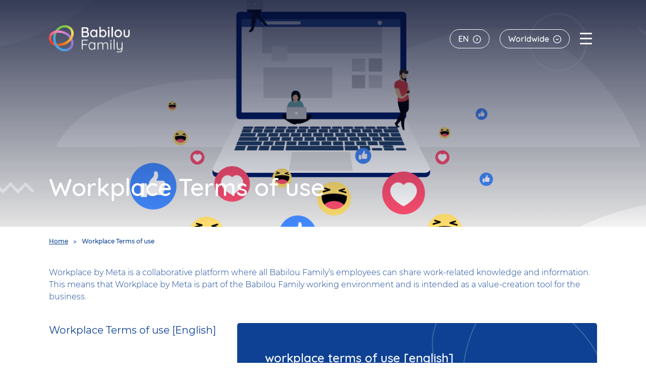

--- FILE ---
content_type: text/html; charset=UTF-8
request_url: https://babilou-family.com/workplace-terms-of-use
body_size: 7237
content:


<!-- THEME DEBUG -->
<!-- THEME HOOK: 'html' -->
<!-- FILE NAME SUGGESTIONS:
   ▪️ html--node--1239.html.twig
   ▪️ html--node--%.html.twig
   ▪️ html--node.html.twig
   ✅ html.html.twig
-->
<!-- 💡 BEGIN CUSTOM TEMPLATE OUTPUT from 'themes/custom/bbf/templates/layout/html.html.twig' -->


<!DOCTYPE html>
<html lang="en" dir="ltr" prefix="og: https://ogp.me/ns#">
  <head>
    <meta charset="utf-8" />
<meta name="description" content="Workplace by Meta is a collaborative platform where all Babilou Family’s employees can share work-related knowledge and information. This means that Workplace by Meta is part of the Babilou Family working environment and is intended as a value-creation tool for the business.  " />
<link rel="canonical" href="http://babilou-family.com/workplace-terms-of-use" />
<link rel="icon" href="/themes/custom/bbf/assets/img/icons/favicon.ico" />
<link rel="mask-icon" href="/themes/custom/bbf/assets/img/icons/safari-pinned-tab.svg" />
<link rel="icon" sizes="16x16" href="/themes/custom/bbf/assets/img/icons/favicon-16x16.png" />
<link rel="icon" sizes="32x32" href="/themes/custom/bbf/assets/img/icons/favicon-32x32.png" />
<link rel="icon" sizes="96x96" href="/themes/custom/bbf/assets/img/icons/favicon-96x96.png" />
<link rel="icon" sizes="192x192" href="/themes/custom/bbf/assets/img/icons/favicon-192x192.png" />
<link rel="apple-touch-icon" href="/themes/custom/bbf/assets/img/icons/apple-touch-icon-60x60.png" />
<link rel="apple-touch-icon" sizes="72x72" href="/themes/custom/bbf/assets/img/icons/apple-touch-icon-72x72.png" />
<link rel="apple-touch-icon" sizes="76x76" href="/themes/custom/bbf/assets/img/icons/apple-touch-icon-76x76.png" />
<link rel="apple-touch-icon" sizes="114x114" href="/themes/custom/bbf/assets/img/icons/apple-touch-icon-114x114.png" />
<link rel="apple-touch-icon" sizes="120x120" href="/themes/custom/bbf/assets/img/icons/apple-touch-icon-120x120.png" />
<link rel="apple-touch-icon" sizes="144x144" href="/themes/custom/bbf/assets/img/icons/apple-touch-icon-144x144.png" />
<link rel="apple-touch-icon" sizes="152x152" href="/themes/custom/bbf/assets/img/icons/apple-touch-icon-152x152.png" />
<link rel="apple-touch-icon" sizes="180x180" href="/themes/custom/bbf/assets/img/icons/apple-touch-icon-180x180.png" />
<link rel="apple-touch-icon-precomposed" href="/themes/custom/bbf/assets/img/icons/apple-touch-icon-57x57.png" />
<link rel="apple-touch-icon-precomposed" sizes="72x72" href="/themes/custom/bbf/assets/img/icons/apple-touch-icon-72x72.png" />
<link rel="apple-touch-icon-precomposed" sizes="76x76" href="/themes/custom/bbf/assets/img/icons/apple-touch-icon-76x76.png" />
<link rel="apple-touch-icon-precomposed" sizes="114x114" href="/themes/custom/bbf/assets/img/icons/apple-touch-icon-114x114.png" />
<link rel="apple-touch-icon-precomposed" sizes="120x120" href="/themes/custom/bbf/assets/img/icons/apple-touch-icon-120x120.png" />
<link rel="apple-touch-icon-precomposed" sizes="144x144" href="/themes/custom/bbf/assets/img/icons/apple-touch-icon-144x144.png" />
<link rel="apple-touch-icon-precomposed" sizes="152x152" href="/themes/custom/bbf/assets/img/icons/apple-touch-icon-152x152.png" />
<link rel="apple-touch-icon-precomposed" sizes="180x180" href="/themes/custom/bbf/assets/img/icons/apple-touch-icon-180x180.png" />
<meta name="Generator" content="Drupal 10 (https://www.drupal.org)" />
<meta name="MobileOptimized" content="width" />
<meta name="HandheldFriendly" content="true" />
<meta name="viewport" content="width=device-width, initial-scale=1.0" />
<link rel="alternate" hreflang="en" href="http://babilou-family.com/workplace-terms-of-use" />

    <title>Workplace Terms of use | Babilou Family</title>
    <link rel="stylesheet" media="all" href="/core/modules/system/css/components/align.module.css?t6nbxn" />
<link rel="stylesheet" media="all" href="/core/modules/system/css/components/fieldgroup.module.css?t6nbxn" />
<link rel="stylesheet" media="all" href="/core/modules/system/css/components/container-inline.module.css?t6nbxn" />
<link rel="stylesheet" media="all" href="/core/modules/system/css/components/clearfix.module.css?t6nbxn" />
<link rel="stylesheet" media="all" href="/core/modules/system/css/components/details.module.css?t6nbxn" />
<link rel="stylesheet" media="all" href="/core/modules/system/css/components/hidden.module.css?t6nbxn" />
<link rel="stylesheet" media="all" href="/core/modules/system/css/components/item-list.module.css?t6nbxn" />
<link rel="stylesheet" media="all" href="/core/modules/system/css/components/js.module.css?t6nbxn" />
<link rel="stylesheet" media="all" href="/core/modules/system/css/components/nowrap.module.css?t6nbxn" />
<link rel="stylesheet" media="all" href="/core/modules/system/css/components/position-container.module.css?t6nbxn" />
<link rel="stylesheet" media="all" href="/core/modules/system/css/components/reset-appearance.module.css?t6nbxn" />
<link rel="stylesheet" media="all" href="/core/modules/system/css/components/resize.module.css?t6nbxn" />
<link rel="stylesheet" media="all" href="/core/modules/system/css/components/system-status-counter.css?t6nbxn" />
<link rel="stylesheet" media="all" href="/core/modules/system/css/components/system-status-report-counters.css?t6nbxn" />
<link rel="stylesheet" media="all" href="/core/modules/system/css/components/system-status-report-general-info.css?t6nbxn" />
<link rel="stylesheet" media="all" href="/core/modules/system/css/components/tablesort.module.css?t6nbxn" />
<link rel="stylesheet" media="all" href="/modules/custom/babilou_didomi/assets/css/didomi.css?t6nbxn" />
<link rel="stylesheet" media="all" href="/modules/contrib/cacheflush/css/cacheflush.menu.css?t6nbxn" />
<link rel="stylesheet" media="all" href="/modules/contrib/paragraphs/css/paragraphs.unpublished.css?t6nbxn" />
<link rel="stylesheet" media="all" href="/themes/custom/jv/assets/css/messages.css?t6nbxn" />
<link rel="stylesheet" media="all" href="/themes/custom/jv/assets/css/toolbar.css?t6nbxn" />
<link rel="stylesheet" media="all" href="/themes/custom/bbf/assets/css/critical.css?t6nbxn" />
<link rel="stylesheet" media="all" href="/themes/custom/bbf/assets/css/common.css?t6nbxn" />
<link rel="stylesheet" media="all" href="/themes/custom/bbf/assets/css/features.css?t6nbxn" />

    
  </head>
  <body class="path-node page-node-type-article site--com site--worldwide">

    <div class="outer-wrap">
      
      

<!-- THEME DEBUG -->
<!-- THEME HOOK: 'off_canvas_page_wrapper' -->
<!-- BEGIN OUTPUT from 'core/modules/system/templates/off-canvas-page-wrapper.html.twig' -->
  <div class="dialog-off-canvas-main-canvas" data-off-canvas-main-canvas>
    

<!-- THEME DEBUG -->
<!-- THEME HOOK: 'page' -->
<!-- FILE NAME SUGGESTIONS:
   ▪️ page--node--article.html.twig
   ▪️ page--node--1239.html.twig
   ▪️ page--node--%.html.twig
   ▪️ page--node.html.twig
   ✅ page.html.twig
-->
<!-- 💡 BEGIN CUSTOM TEMPLATE OUTPUT from 'themes/custom/bbf/templates/layout/page.html.twig' -->

<header role="banner" class="main-header">
  <div class="wrap">
    

<!-- THEME DEBUG -->
<!-- THEME HOOK: 'region' -->
<!-- FILE NAME SUGGESTIONS:
   ✅ region--header.html.twig
   ▪️ region.html.twig
-->
<!-- 💡 BEGIN CUSTOM TEMPLATE OUTPUT from 'themes/custom/bbf/templates/layout/region--header.html.twig' -->
  <div class="region region--header">
    

<!-- THEME DEBUG -->
<!-- THEME HOOK: 'block' -->
<!-- FILE NAME SUGGESTIONS:
   ▪️ block--system-branding-block--entitynodecanonical.html.twig
   ▪️ block--bbf-branding.html.twig
   ✅ block--system-branding-block.html.twig
   ▪️ block--system.html.twig
   ▪️ block.html.twig
-->
<!-- 💡 BEGIN CUSTOM TEMPLATE OUTPUT from 'themes/custom/bbf/templates/block/block--system-branding-block.html.twig' -->


<div class="system-branding-block brand-block">

  
    

  
      <h1 class="visually-hidden">Babilou Family</h1>
  
      <a href="/" title="Babilou Family, back to home page" class="brand__logo-link">
      <img src="/themes/custom/bbf/logo.svg" alt="Babilou Family, back to home page" class="header__logo">
    </a>
  

</div>

<!-- END CUSTOM TEMPLATE OUTPUT from 'themes/custom/bbf/templates/block/block--system-branding-block.html.twig' -->



    <p class="header__title">Workplace Terms of use</p>

  </div>

<!-- END CUSTOM TEMPLATE OUTPUT from 'themes/custom/bbf/templates/layout/region--header.html.twig' -->


    

<!-- THEME DEBUG -->
<!-- THEME HOOK: 'region' -->
<!-- FILE NAME SUGGESTIONS:
   ✅ region--header-right.html.twig
   ▪️ region.html.twig
-->
<!-- 💡 BEGIN CUSTOM TEMPLATE OUTPUT from 'themes/custom/bbf/templates/layout/region--header-right.html.twig' -->
  <div class="region region--header-right">
    

<!-- THEME DEBUG -->
<!-- THEME HOOK: 'block' -->
<!-- FILE NAME SUGGESTIONS:
   ▪️ block--language-block:language-interface--entitynodecanonical.html.twig
   ▪️ block--lang-switcher.html.twig
   ▪️ block--language-block--language-interface.html.twig
   ▪️ block--language-block.html.twig
   ▪️ block--language.html.twig
   ✅ block.html.twig
-->
<!-- BEGIN OUTPUT from 'themes/custom/jv/templates/block/block.html.twig' -->


<div class="language-switcher-language-url language-blocklanguage-interface" role="navigation">

  
    

      

<!-- THEME DEBUG -->
<!-- THEME HOOK: 'links__language_block' -->
<!-- FILE NAME SUGGESTIONS:
   ✅ links--language-block.html.twig
   ✅ links--language-block.html.twig
   ▪️ links.html.twig
-->
<!-- 💡 BEGIN CUSTOM TEMPLATE OUTPUT from 'themes/custom/bbf/templates/system/links--language-block.html.twig' -->

<button type="button" class="lang-switcher__trigger" title="English"><span>en</span></button>

  <ul class="links lang-switcher__list"><li hreflang="en" data-drupal-link-system-path="node/1239" class="is-active" aria-current="page"><a href="/workplace-terms-of-use" class="language-link is-active" title="English" hreflang="en" data-drupal-link-system-path="node/1239" aria-current="page">en</a></li><li hreflang="nl" data-drupal-link-system-path="node/1239"><a href="/node/1239" class="language-link" title="Dutch" hreflang="nl" data-drupal-link-system-path="node/1239">nl</a></li></ul>
<!-- END CUSTOM TEMPLATE OUTPUT from 'themes/custom/bbf/templates/system/links--language-block.html.twig' -->


  
</div>

<!-- END OUTPUT from 'themes/custom/jv/templates/block/block.html.twig' -->



<!-- THEME DEBUG -->
<!-- THEME HOOK: 'block' -->
<!-- FILE NAME SUGGESTIONS:
   ▪️ block--system-menu-block:sites--entitynodecanonical.html.twig
   ▪️ block--websites.html.twig
   ✅ block--system-menu-block--sites.html.twig
   ▪️ block--system-menu-block.html.twig
   ▪️ block--system.html.twig
   ▪️ block.html.twig
-->
<!-- 💡 BEGIN CUSTOM TEMPLATE OUTPUT from 'themes/custom/bbf/templates/block/block--system-menu-block--sites.html.twig' -->

<div class="websites">
  <button type="button" class="websites__trigger"><span>Worldwide</span></button>

    <nav role="navigation" aria-labelledby="block-websites-menu"  id="block-websites" class="websites__content">

    <div class="websites__inner-trigger">
      <button type="button" class="websites__trigger"><span>Worldwide</span></button>
    </div>

            
    <h2 id="block-websites-menu" class="websites__title">Babilou Family sites:</h2>
    

              

<!-- THEME DEBUG -->
<!-- THEME HOOK: 'menu__sites' -->
<!-- FILE NAME SUGGESTIONS:
   ▪️ menu--sites.html.twig
   ✅ menu.html.twig
-->
<!-- 💡 BEGIN CUSTOM TEMPLATE OUTPUT from 'themes/custom/bbf/templates/system/menu.html.twig' -->

              <ul class="menu-sites">
                            <li>
          <a href="https://babilou.fr">France</a>
                  </li>
                              <li>
          <a href="https://babilou-family.nl">Netherlands</a>
                  </li>
                              <li>
          <a href="https://babilou-family.de">Germany</a>
                  </li>
                              <li>
          <a href="https://babilou-family.lu/fr" target="_blank">Luxembourg</a>
                  </li>
                              <li>
          <a href="https://babilou-family.sg/" title="Singapore">Singapore</a>
                  </li>
                              <li>
          <a href="https://littlesprouts.com">USA</a>
                  </li>
                              <li>
          <a href="https://www.kidscare.ch">Switzerland </a>
                  </li>
                              <li>
          <a href="https://www.babilou.be">Belgium </a>
                  </li>
                              <li>
          <a href="https://www.jardinesorigami.com">Colombia </a>
                  </li>
                              <li>
          <a href="https://babilou-family.com">Worldwide</a>
                  </li>
              </ul>
  



<!-- END CUSTOM TEMPLATE OUTPUT from 'themes/custom/bbf/templates/system/menu.html.twig' -->


    
  </nav>

</div>

<!-- END CUSTOM TEMPLATE OUTPUT from 'themes/custom/bbf/templates/block/block--system-menu-block--sites.html.twig' -->



    <button type="button" id="burger" class="burger__btn"><span class="burger__icon"></span> <span class="burger__text">Menu <span class="burger__hidden-text">(Open)</span></span></button>

  </div>

<!-- END CUSTOM TEMPLATE OUTPUT from 'themes/custom/bbf/templates/layout/region--header-right.html.twig' -->


  </div>

  

<!-- THEME DEBUG -->
<!-- THEME HOOK: 'region' -->
<!-- FILE NAME SUGGESTIONS:
   ✅ region--navigation.html.twig
   ▪️ region.html.twig
-->
<!-- 💡 BEGIN CUSTOM TEMPLATE OUTPUT from 'themes/custom/bbf/templates/layout/region--navigation.html.twig' -->
  <div class="region burger region--navigation">
    <div class="wrap wrap--content">
      <div class="burger__inner">

        <div class="burger__close-wrap">
          <button type="button" id="burger__close" class="disc disc--close"><span>Close</span></button>
        </div>

        

<!-- THEME DEBUG -->
<!-- THEME HOOK: 'block' -->
<!-- FILE NAME SUGGESTIONS:
   ▪️ block--system-menu-block:sites--entitynodecanonical.html.twig
   ▪️ block--websites-panel.html.twig
   ✅ block--system-menu-block--sites.html.twig
   ▪️ block--system-menu-block.html.twig
   ▪️ block--system.html.twig
   ▪️ block.html.twig
-->
<!-- 💡 BEGIN CUSTOM TEMPLATE OUTPUT from 'themes/custom/bbf/templates/block/block--system-menu-block--sites.html.twig' -->

<div class="websites">
  <button type="button" class="websites__trigger"><span>Worldwide</span></button>

    <nav role="navigation" aria-labelledby="block-websites-panel-menu"  id="block-websites-panel" class="websites__content">

    <div class="websites__inner-trigger">
      <button type="button" class="websites__trigger"><span>Worldwide</span></button>
    </div>

            
    <h2 id="block-websites-panel-menu" class="websites__title">Babilou Family sites:</h2>
    

              

<!-- THEME DEBUG -->
<!-- THEME HOOK: 'menu__sites' -->
<!-- FILE NAME SUGGESTIONS:
   ▪️ menu--sites.html.twig
   ✅ menu.html.twig
-->
<!-- 💡 BEGIN CUSTOM TEMPLATE OUTPUT from 'themes/custom/bbf/templates/system/menu.html.twig' -->

              <ul class="menu-sites">
                            <li>
          <a href="https://babilou.fr">France</a>
                  </li>
                              <li>
          <a href="https://babilou-family.nl">Netherlands</a>
                  </li>
                              <li>
          <a href="https://babilou-family.de">Germany</a>
                  </li>
                              <li>
          <a href="https://babilou-family.lu/fr" target="_blank">Luxembourg</a>
                  </li>
                              <li>
          <a href="https://babilou-family.sg/" title="Singapore">Singapore</a>
                  </li>
                              <li>
          <a href="https://littlesprouts.com">USA</a>
                  </li>
                              <li>
          <a href="https://www.kidscare.ch">Switzerland </a>
                  </li>
                              <li>
          <a href="https://www.babilou.be">Belgium </a>
                  </li>
                              <li>
          <a href="https://www.jardinesorigami.com">Colombia </a>
                  </li>
                              <li>
          <a href="https://babilou-family.com">Worldwide</a>
                  </li>
              </ul>
  



<!-- END CUSTOM TEMPLATE OUTPUT from 'themes/custom/bbf/templates/system/menu.html.twig' -->


    
  </nav>

</div>

<!-- END CUSTOM TEMPLATE OUTPUT from 'themes/custom/bbf/templates/block/block--system-menu-block--sites.html.twig' -->



<!-- THEME DEBUG -->
<!-- THEME HOOK: 'block' -->
<!-- FILE NAME SUGGESTIONS:
   ▪️ block--language-block:language-interface--entitynodecanonical.html.twig
   ▪️ block--lang-switcher-panel.html.twig
   ▪️ block--language-block--language-interface.html.twig
   ▪️ block--language-block.html.twig
   ▪️ block--language.html.twig
   ✅ block.html.twig
-->
<!-- BEGIN OUTPUT from 'themes/custom/jv/templates/block/block.html.twig' -->


<div class="language-switcher-language-url language-blocklanguage-interface" role="navigation">

  
    

      

<!-- THEME DEBUG -->
<!-- THEME HOOK: 'links__language_block' -->
<!-- FILE NAME SUGGESTIONS:
   ✅ links--language-block.html.twig
   ✅ links--language-block.html.twig
   ▪️ links.html.twig
-->
<!-- 💡 BEGIN CUSTOM TEMPLATE OUTPUT from 'themes/custom/bbf/templates/system/links--language-block.html.twig' -->

<button type="button" class="lang-switcher__trigger" title="English"><span>en</span></button>

  <ul class="links lang-switcher__list"><li hreflang="en" data-drupal-link-system-path="node/1239" class="is-active" aria-current="page"><a href="/workplace-terms-of-use" class="language-link is-active" title="English" hreflang="en" data-drupal-link-system-path="node/1239" aria-current="page">en</a></li><li hreflang="nl" data-drupal-link-system-path="node/1239"><a href="/node/1239" class="language-link" title="Dutch" hreflang="nl" data-drupal-link-system-path="node/1239">nl</a></li></ul>
<!-- END CUSTOM TEMPLATE OUTPUT from 'themes/custom/bbf/templates/system/links--language-block.html.twig' -->


  
</div>

<!-- END OUTPUT from 'themes/custom/jv/templates/block/block.html.twig' -->



<!-- THEME DEBUG -->
<!-- THEME HOOK: 'block' -->
<!-- FILE NAME SUGGESTIONS:
   ▪️ block--system-menu-block:main--entitynodecanonical.html.twig
   ✅ block--main-nav.html.twig
   ▪️ block--system-menu-block--main.html.twig
   ▪️ block--system-menu-block.html.twig
   ▪️ block--system.html.twig
   ▪️ block.html.twig
-->
<!-- 💡 BEGIN CUSTOM TEMPLATE OUTPUT from 'themes/custom/bbf/templates/block/block--main-nav.html.twig' -->

<nav role="navigation" aria-labelledby="block-main-nav-menu"  id="block-main-nav" class="burger__content">

  <div class="burger__nav">

    
    

              

<!-- THEME DEBUG -->
<!-- THEME HOOK: 'menu__main' -->
<!-- FILE NAME SUGGESTIONS:
   ▪️ menu--main.html.twig
   ✅ menu.html.twig
-->
<!-- 💡 BEGIN CUSTOM TEMPLATE OUTPUT from 'themes/custom/bbf/templates/system/menu.html.twig' -->

              <ul class="menu-main">
                            <li>
          <a href="/our-activities" data-drupal-link-system-path="node/17">Activities</a>
                                    <ul>
                            <li>
          <a href="/en/nurseries-daycares-schools" data-drupal-link-system-path="node/16">Nurseries, Daycares &amp; Schools</a>
                  </li>
                              <li>
          <a href="/en/solutions-for-families-employers" data-drupal-link-system-path="node/19">Solutions for Families &amp; Employers</a>
                  </li>
                              <li>
          <a href="/en/locations-brands" data-drupal-link-system-path="node/20">Locations &amp; Brands</a>
                  </li>
              </ul>
  
                  </li>
                              <li>
          <a href="/our-promise" data-drupal-link-system-path="node/21">Our Promise</a>
                                    <ul>
                            <li>
          <a href="/en/educational-mission" data-drupal-link-system-path="node/18">Educational Mission</a>
                  </li>
                              <li>
          <a href="/en/quality-monitoring" data-drupal-link-system-path="node/28">Quality Monitoring</a>
                  </li>
                              <li>
          <a href="/en/social-engagement" data-drupal-link-system-path="node/29">Social Engagement</a>
                  </li>
              </ul>
  
                  </li>
                              <li>
          <a href="/about-us" data-drupal-link-system-path="node/7">About us</a>
                                    <ul>
                            <li>
          <a href="/our-story" data-drupal-link-system-path="node/8">Our story</a>
                  </li>
                              <li>
          <a href="/leadership-community" data-drupal-link-system-path="node/852">Governance</a>
                  </li>
                              <li>
          <a href="/en/values-strategic-pillars" data-drupal-link-system-path="node/31">Values &amp; Strategic Pillars</a>
                  </li>
                              <li>
          <a href="/news-awards-publications" data-drupal-link-system-path="node/26">News, Awards &amp; Publications</a>
                  </li>
              </ul>
  
                  </li>
                              <li>
          <a href="/join-the-family" data-drupal-link-system-path="node/22">Join the Family</a>
                                    <ul>
                            <li>
          <a href="/join-us" data-drupal-link-system-path="node/34">Join us</a>
                  </li>
              </ul>
  
                  </li>
                              <li>
          <a href="/annual-reports" data-drupal-link-system-path="node/1405">Annual reports</a>
                                    <ul>
                            <li>
          <a href="/babilou-family-impact-report-2024" data-drupal-link-system-path="node/1458">Impact Report 2024</a>
                  </li>
                              <li>
          <a href="https://babilou-family.com/independent-third-party-organization-report">Independent Third-Party Organization report</a>
                  </li>
              </ul>
  
                  </li>
                              <li>
          <a href="/the-babilou-family-foundation" title="Discover our foundation" data-drupal-link-system-path="node/1220">Babilou Family Foundation</a>
                  </li>
                              <li>
          <a href="/our-expertise" data-drupal-link-system-path="node/1234">Our Expertise</a>
                                    <ul>
                            <li>
          <a href="/1000-first-days-international-congress-on" data-drupal-link-system-path="node/1227">1000 First days: Neuroscience and early childhood Congress</a>
                  </li>
              </ul>
  
                  </li>
              </ul>
  



<!-- END CUSTOM TEMPLATE OUTPUT from 'themes/custom/bbf/templates/system/menu.html.twig' -->


      </div>
</nav>

<!-- END CUSTOM TEMPLATE OUTPUT from 'themes/custom/bbf/templates/block/block--main-nav.html.twig' -->



      </div>
    </div>
  </div>

<!-- END CUSTOM TEMPLATE OUTPUT from 'themes/custom/bbf/templates/layout/region--navigation.html.twig' -->



  

<!-- THEME DEBUG -->
<!-- THEME HOOK: 'region' -->
<!-- FILE NAME SUGGESTIONS:
   ▪️ region--highlighted.html.twig
   ✅ region.html.twig
-->
<!-- BEGIN OUTPUT from 'themes/custom/jv/templates/system/region.html.twig' -->
  <div class="region region--highlighted">
    

<!-- THEME DEBUG -->
<!-- THEME HOOK: 'block' -->
<!-- FILE NAME SUGGESTIONS:
   ▪️ block--system-messages-block--entitynodecanonical.html.twig
   ▪️ block--bbf-messages.html.twig
   ✅ block--system-messages-block.html.twig
   ▪️ block--system.html.twig
   ▪️ block.html.twig
-->
<!-- BEGIN OUTPUT from 'core/modules/system/templates/block--system-messages-block.html.twig' -->
<div data-drupal-messages-fallback class="hidden"></div>

<!-- END OUTPUT from 'core/modules/system/templates/block--system-messages-block.html.twig' -->


  </div>

<!-- END OUTPUT from 'themes/custom/jv/templates/system/region.html.twig' -->



</header>
<main role="main">
  <a id="main-content" tabindex="-1"></a>
  <div class="layout-content">
    

<!-- THEME DEBUG -->
<!-- THEME HOOK: 'region' -->
<!-- FILE NAME SUGGESTIONS:
   ▪️ region--content.html.twig
   ✅ region.html.twig
-->
<!-- BEGIN OUTPUT from 'themes/custom/jv/templates/system/region.html.twig' -->
  <div class="region region--content">
    

<!-- THEME DEBUG -->
<!-- THEME HOOK: 'node' -->
<!-- FILE NAME SUGGESTIONS:
   ▪️ node--1239--full.html.twig
   ▪️ node--1239.html.twig
   ✅ node--article--full.html.twig
   ▪️ node--article.html.twig
   ▪️ node--full.html.twig
   ▪️ node.html.twig
-->
<!-- 💡 BEGIN CUSTOM TEMPLATE OUTPUT from 'themes/custom/bbf/templates/node/node--article--full.html.twig' -->



<article class="article">
  
          
  <header  class="article__header article-layout__header" style="background-image: url(&#039;/sites/babilou-family-com/files/styles/full_width/public/2023-01/Sideways%206%20-%20Examples%20of%20Employee%20Ideas%20on%20Workplace%20by%20Facebook.png?itok=TfuR-IPQ&#039;);">
    <div class="wrap wrap--content">

      
      
        <h1 class="article__title article-layout__title">

<!-- THEME DEBUG -->
<!-- THEME HOOK: 'field' -->
<!-- FILE NAME SUGGESTIONS:
   ▪️ field--node--article--title--full.html.twig
   ▪️ field--article--title--full.html.twig
   ▪️ field--node--title--full.html.twig
   ▪️ field--node--article--full.html.twig
   ▪️ field--article--full.html.twig
   ▪️ field--node--title--article.html.twig
   ✅ field--node--title.html.twig
   ▪️ field--node--article.html.twig
   ▪️ field--node.html.twig
   ▪️ field--title.html.twig
   ▪️ field--string.html.twig
   ▪️ field.html.twig
-->
<!-- BEGIN OUTPUT from 'core/modules/node/templates/field--node--title.html.twig' -->

<span>Workplace Terms of use</span>

<!-- END OUTPUT from 'core/modules/node/templates/field--node--title.html.twig' -->

</h1>

      

      

            
    </div>
  </header>

  <div class="article__content">

    

<!-- THEME DEBUG -->
<!-- THEME HOOK: 'block' -->
<!-- FILE NAME SUGGESTIONS:
   ▪️ block--system-breadcrumb-block--entitynodecanonical.html.twig
   ▪️ block--breadcrumbs.html.twig
   ▪️ block--system-breadcrumb-block.html.twig
   ▪️ block--system.html.twig
   ✅ block.html.twig
-->
<!-- BEGIN OUTPUT from 'themes/custom/jv/templates/block/block.html.twig' -->


<div class="system-breadcrumb-block">

  
    

      

<!-- THEME DEBUG -->
<!-- THEME HOOK: 'breadcrumb' -->
<!-- BEGIN OUTPUT from 'themes/custom/jv/templates/system/breadcrumb.html.twig' -->
  <nav role="navigation" class="breadcrumb__nav">
    <div id="system-breadcrumb" class="visually-hidden">You are here</div>
    <div aria-labelledby="system-breadcrumb" class="breadcrumb__list">
                  <span><a href="/">Home</a></span>
                        <span class="breadcrumb__current">Workplace Terms of use</span>
              </div>
  </nav>

<!-- END OUTPUT from 'themes/custom/jv/templates/system/breadcrumb.html.twig' -->


  
</div>

<!-- END OUTPUT from 'themes/custom/jv/templates/block/block.html.twig' -->



          

<!-- THEME DEBUG -->
<!-- THEME HOOK: 'field' -->
<!-- FILE NAME SUGGESTIONS:
   ▪️ field--node--article--body--full.html.twig
   ▪️ field--article--body--full.html.twig
   ▪️ field--node--body--full.html.twig
   ▪️ field--node--article--full.html.twig
   ▪️ field--article--full.html.twig
   ▪️ field--node--body--article.html.twig
   ▪️ field--node--body.html.twig
   ▪️ field--node--article.html.twig
   ▪️ field--node.html.twig
   ▪️ field--body.html.twig
   ▪️ field--text-with-summary.html.twig
   ✅ field.html.twig
-->
<!-- 💡 BEGIN CUSTOM TEMPLATE OUTPUT from 'themes/custom/bbf/templates/field/field.html.twig' -->









  
    

      



  
  

  
  
    
        
      
                    
              <div  class="article__body" ><p>Workplace by Meta is a collaborative platform where all Babilou Family’s employees can share work-related knowledge and information. This means that Workplace by Meta is part of the Babilou Family working environment and is intended as a value-creation tool for the business.&nbsp;&nbsp;</p>
</div>
      
        
  
  

<!-- END CUSTOM TEMPLATE OUTPUT from 'themes/custom/bbf/templates/field/field.html.twig' -->



<!-- THEME DEBUG -->
<!-- THEME HOOK: 'field' -->
<!-- FILE NAME SUGGESTIONS:
   ▪️ field--node--article--field-paragraph-list--full.html.twig
   ▪️ field--article--field-paragraph-list--full.html.twig
   ▪️ field--node--field-paragraph-list--full.html.twig
   ▪️ field--node--article--full.html.twig
   ▪️ field--article--full.html.twig
   ▪️ field--node--field-paragraph-list--article.html.twig
   ▪️ field--node--field-paragraph-list.html.twig
   ▪️ field--node--article.html.twig
   ▪️ field--node.html.twig
   ▪️ field--field-paragraph-list.html.twig
   ▪️ field--entity-reference-revisions.html.twig
   ✅ field.html.twig
-->
<!-- 💡 BEGIN CUSTOM TEMPLATE OUTPUT from 'themes/custom/bbf/templates/field/field.html.twig' -->









  
    

      



  
  

  
  
    
          <div  class="article__paragraph-list">
    
      
                  <div  class="article__paragraph-list-item">

<!-- THEME DEBUG -->
<!-- THEME HOOK: 'paragraph' -->
<!-- FILE NAME SUGGESTIONS:
   ▪️ paragraph--download--default.html.twig
   ✅ paragraph--download.html.twig
   ▪️ paragraph--default.html.twig
   ▪️ paragraph.html.twig
-->
<!-- 💡 BEGIN CUSTOM TEMPLATE OUTPUT from 'themes/custom/bbf/templates/paragraph/paragraph--download.html.twig' -->



  <section class="download">
    
      <div class="download__text">
        

<!-- THEME DEBUG -->
<!-- THEME HOOK: 'field' -->
<!-- FILE NAME SUGGESTIONS:
   ▪️ field--paragraph--download--field-title--default.html.twig
   ▪️ field--download--field-title--default.html.twig
   ▪️ field--paragraph--field-title--default.html.twig
   ▪️ field--paragraph--download--default.html.twig
   ▪️ field--download--default.html.twig
   ✅ field--paragraph--field-title--download.html.twig
   ▪️ field--paragraph--field-title.html.twig
   ▪️ field--paragraph--download.html.twig
   ▪️ field--paragraph.html.twig
   ▪️ field--field-title.html.twig
   ▪️ field--string.html.twig
   ▪️ field.html.twig
-->
<!-- 💡 BEGIN CUSTOM TEMPLATE OUTPUT from 'themes/custom/bbf/templates/field/field--paragraph--field-title--download.html.twig' -->









  
    

      


    
  
  

  
  
    
        
      
                    
              <h2  class="download__title" >Workplace Terms of use [English]</h2>
      
        
  
  


<!-- END CUSTOM TEMPLATE OUTPUT from 'themes/custom/bbf/templates/field/field--paragraph--field-title--download.html.twig' -->


      </div>

      

<!-- THEME DEBUG -->
<!-- THEME HOOK: 'field' -->
<!-- FILE NAME SUGGESTIONS:
   ▪️ field--paragraph--download--field-media-file--default.html.twig
   ▪️ field--download--field-media-file--default.html.twig
   ▪️ field--paragraph--field-media-file--default.html.twig
   ▪️ field--paragraph--download--default.html.twig
   ▪️ field--download--default.html.twig
   ▪️ field--paragraph--field-media-file--download.html.twig
   ▪️ field--paragraph--field-media-file.html.twig
   ▪️ field--paragraph--download.html.twig
   ▪️ field--paragraph.html.twig
   ▪️ field--field-media-file.html.twig
   ▪️ field--entity-reference.html.twig
   ✅ field.html.twig
-->
<!-- 💡 BEGIN CUSTOM TEMPLATE OUTPUT from 'themes/custom/bbf/templates/field/field.html.twig' -->









  
    

      



  
  

  
  
    
        
      
                    
              <div  class="download__media-file" >

<!-- THEME DEBUG -->
<!-- THEME HOOK: 'media' -->
<!-- FILE NAME SUGGESTIONS:
   ▪️ media--source-file.html.twig
   ▪️ media--file--download-file-panel.html.twig
   ▪️ media--file.html.twig
   ▪️ media--download-file-panel.html.twig
   ✅ media.html.twig
-->
<!-- BEGIN OUTPUT from 'themes/custom/jv/templates/media/media.html.twig' -->
<div class="media media--type-file media--view-mode-download-file-panel">
      
    

<!-- THEME DEBUG -->
<!-- THEME HOOK: 'field' -->
<!-- FILE NAME SUGGESTIONS:
   ▪️ field--media--file--name--download-file-panel.html.twig
   ▪️ field--file--name--download-file-panel.html.twig
   ▪️ field--media--name--download-file-panel.html.twig
   ▪️ field--media--file--download-file-panel.html.twig
   ▪️ field--file--download-file-panel.html.twig
   ✅ field--media--name--file.html.twig
   ▪️ field--media--name.html.twig
   ▪️ field--media--file.html.twig
   ▪️ field--media.html.twig
   ▪️ field--name.html.twig
   ▪️ field--string.html.twig
   ▪️ field.html.twig
-->
<!-- 💡 BEGIN CUSTOM TEMPLATE OUTPUT from 'themes/custom/bbf/templates/field/field--media--name--file.html.twig' -->









  
    

      


    
  
  

  
  
    
        
      
                    
              <h3  class="file__name" >workplace terms of use [english]</h3>
      
        
  
  


<!-- END CUSTOM TEMPLATE OUTPUT from 'themes/custom/bbf/templates/field/field--media--name--file.html.twig' -->



<!-- THEME DEBUG -->
<!-- THEME HOOK: 'field' -->
<!-- FILE NAME SUGGESTIONS:
   ▪️ field--media--file--field-file-size--download-file-panel.html.twig
   ▪️ field--file--field-file-size--download-file-panel.html.twig
   ▪️ field--media--field-file-size--download-file-panel.html.twig
   ▪️ field--media--file--download-file-panel.html.twig
   ▪️ field--file--download-file-panel.html.twig
   ▪️ field--media--field-file-size--file.html.twig
   ▪️ field--media--field-file-size.html.twig
   ▪️ field--media--file.html.twig
   ▪️ field--media.html.twig
   ▪️ field--field-file-size.html.twig
   ▪️ field--float.html.twig
   ✅ field.html.twig
-->
<!-- 💡 BEGIN CUSTOM TEMPLATE OUTPUT from 'themes/custom/bbf/templates/field/field.html.twig' -->









  
    

      



  
  

  
  
    
        
      
                    
              <div  class="file__file-size" >47.69&nbsp;ko</div>
      
        
  
  

<!-- END CUSTOM TEMPLATE OUTPUT from 'themes/custom/bbf/templates/field/field.html.twig' -->



<!-- THEME DEBUG -->
<!-- THEME HOOK: 'field' -->
<!-- FILE NAME SUGGESTIONS:
   ▪️ field--media--file--field-media-file--download-file-panel.html.twig
   ▪️ field--file--field-media-file--download-file-panel.html.twig
   ▪️ field--media--field-media-file--download-file-panel.html.twig
   ▪️ field--media--file--download-file-panel.html.twig
   ▪️ field--file--download-file-panel.html.twig
   ✅ field--media--field-media-file--file.html.twig
   ▪️ field--media--field-media-file.html.twig
   ▪️ field--media--file.html.twig
   ▪️ field--media.html.twig
   ▪️ field--field-media-file.html.twig
   ▪️ field--file.html.twig
   ▪️ field.html.twig
-->
<!-- 💡 BEGIN CUSTOM TEMPLATE OUTPUT from 'themes/custom/bbf/templates/field/field--media--field-media-file--file.html.twig' -->









  
    

      



  
    
          <a href="/sites/babilou-family-com/files/2023-01/Workplace%20terms%20of%20use_EN.docx"  class="file__media-file"  target="_blank" title="Download (new window)"><span>Download</span></a>
    
  


<!-- END CUSTOM TEMPLATE OUTPUT from 'themes/custom/bbf/templates/field/field--media--field-media-file--file.html.twig' -->


  </div>

<!-- END OUTPUT from 'themes/custom/jv/templates/media/media.html.twig' -->

</div>
      
        
  
  

<!-- END CUSTOM TEMPLATE OUTPUT from 'themes/custom/bbf/templates/field/field.html.twig' -->



      </section>


<!-- END CUSTOM TEMPLATE OUTPUT from 'themes/custom/bbf/templates/paragraph/paragraph--download.html.twig' -->

</div>
        
      
                  <div  class="article__paragraph-list-item">

<!-- THEME DEBUG -->
<!-- THEME HOOK: 'paragraph' -->
<!-- FILE NAME SUGGESTIONS:
   ▪️ paragraph--download--default.html.twig
   ✅ paragraph--download.html.twig
   ▪️ paragraph--default.html.twig
   ▪️ paragraph.html.twig
-->
<!-- 💡 BEGIN CUSTOM TEMPLATE OUTPUT from 'themes/custom/bbf/templates/paragraph/paragraph--download.html.twig' -->



  <section class="download">
    
      <div class="download__text">
        

<!-- THEME DEBUG -->
<!-- THEME HOOK: 'field' -->
<!-- FILE NAME SUGGESTIONS:
   ▪️ field--paragraph--download--field-title--default.html.twig
   ▪️ field--download--field-title--default.html.twig
   ▪️ field--paragraph--field-title--default.html.twig
   ▪️ field--paragraph--download--default.html.twig
   ▪️ field--download--default.html.twig
   ✅ field--paragraph--field-title--download.html.twig
   ▪️ field--paragraph--field-title.html.twig
   ▪️ field--paragraph--download.html.twig
   ▪️ field--paragraph.html.twig
   ▪️ field--field-title.html.twig
   ▪️ field--string.html.twig
   ▪️ field.html.twig
-->
<!-- 💡 BEGIN CUSTOM TEMPLATE OUTPUT from 'themes/custom/bbf/templates/field/field--paragraph--field-title--download.html.twig' -->









  
    

      


    
  
  

  
  
    
        
      
                    
              <h2  class="download__title" >Workplace Terms of use [French]</h2>
      
        
  
  


<!-- END CUSTOM TEMPLATE OUTPUT from 'themes/custom/bbf/templates/field/field--paragraph--field-title--download.html.twig' -->


      </div>

      

<!-- THEME DEBUG -->
<!-- THEME HOOK: 'field' -->
<!-- FILE NAME SUGGESTIONS:
   ▪️ field--paragraph--download--field-media-file--default.html.twig
   ▪️ field--download--field-media-file--default.html.twig
   ▪️ field--paragraph--field-media-file--default.html.twig
   ▪️ field--paragraph--download--default.html.twig
   ▪️ field--download--default.html.twig
   ▪️ field--paragraph--field-media-file--download.html.twig
   ▪️ field--paragraph--field-media-file.html.twig
   ▪️ field--paragraph--download.html.twig
   ▪️ field--paragraph.html.twig
   ▪️ field--field-media-file.html.twig
   ▪️ field--entity-reference.html.twig
   ✅ field.html.twig
-->
<!-- 💡 BEGIN CUSTOM TEMPLATE OUTPUT from 'themes/custom/bbf/templates/field/field.html.twig' -->









  
    

      



  
  

  
  
    
        
      
                    
              <div  class="download__media-file" >

<!-- THEME DEBUG -->
<!-- THEME HOOK: 'media' -->
<!-- FILE NAME SUGGESTIONS:
   ▪️ media--source-file.html.twig
   ▪️ media--file--download-file-panel.html.twig
   ▪️ media--file.html.twig
   ▪️ media--download-file-panel.html.twig
   ✅ media.html.twig
-->
<!-- BEGIN OUTPUT from 'themes/custom/jv/templates/media/media.html.twig' -->
<div class="media media--type-file media--view-mode-download-file-panel">
      
    

<!-- THEME DEBUG -->
<!-- THEME HOOK: 'field' -->
<!-- FILE NAME SUGGESTIONS:
   ▪️ field--media--file--name--download-file-panel.html.twig
   ▪️ field--file--name--download-file-panel.html.twig
   ▪️ field--media--name--download-file-panel.html.twig
   ▪️ field--media--file--download-file-panel.html.twig
   ▪️ field--file--download-file-panel.html.twig
   ✅ field--media--name--file.html.twig
   ▪️ field--media--name.html.twig
   ▪️ field--media--file.html.twig
   ▪️ field--media.html.twig
   ▪️ field--name.html.twig
   ▪️ field--string.html.twig
   ▪️ field.html.twig
-->
<!-- 💡 BEGIN CUSTOM TEMPLATE OUTPUT from 'themes/custom/bbf/templates/field/field--media--name--file.html.twig' -->









  
    

      


    
  
  

  
  
    
        
      
                    
              <h3  class="file__name" >workplace terms of use [french]</h3>
      
        
  
  


<!-- END CUSTOM TEMPLATE OUTPUT from 'themes/custom/bbf/templates/field/field--media--name--file.html.twig' -->



<!-- THEME DEBUG -->
<!-- THEME HOOK: 'field' -->
<!-- FILE NAME SUGGESTIONS:
   ▪️ field--media--file--field-file-size--download-file-panel.html.twig
   ▪️ field--file--field-file-size--download-file-panel.html.twig
   ▪️ field--media--field-file-size--download-file-panel.html.twig
   ▪️ field--media--file--download-file-panel.html.twig
   ▪️ field--file--download-file-panel.html.twig
   ▪️ field--media--field-file-size--file.html.twig
   ▪️ field--media--field-file-size.html.twig
   ▪️ field--media--file.html.twig
   ▪️ field--media.html.twig
   ▪️ field--field-file-size.html.twig
   ▪️ field--float.html.twig
   ✅ field.html.twig
-->
<!-- 💡 BEGIN CUSTOM TEMPLATE OUTPUT from 'themes/custom/bbf/templates/field/field.html.twig' -->









  
    

      



  
  

  
  
    
        
      
                    
              <div  class="file__file-size" >47.42&nbsp;ko</div>
      
        
  
  

<!-- END CUSTOM TEMPLATE OUTPUT from 'themes/custom/bbf/templates/field/field.html.twig' -->



<!-- THEME DEBUG -->
<!-- THEME HOOK: 'field' -->
<!-- FILE NAME SUGGESTIONS:
   ▪️ field--media--file--field-media-file--download-file-panel.html.twig
   ▪️ field--file--field-media-file--download-file-panel.html.twig
   ▪️ field--media--field-media-file--download-file-panel.html.twig
   ▪️ field--media--file--download-file-panel.html.twig
   ▪️ field--file--download-file-panel.html.twig
   ✅ field--media--field-media-file--file.html.twig
   ▪️ field--media--field-media-file.html.twig
   ▪️ field--media--file.html.twig
   ▪️ field--media.html.twig
   ▪️ field--field-media-file.html.twig
   ▪️ field--file.html.twig
   ▪️ field.html.twig
-->
<!-- 💡 BEGIN CUSTOM TEMPLATE OUTPUT from 'themes/custom/bbf/templates/field/field--media--field-media-file--file.html.twig' -->









  
    

      



  
    
          <a href="/sites/babilou-family-com/files/2023-01/Workplace%20terms%20of%20use_FR.docx"  class="file__media-file"  target="_blank" title="Download (new window)"><span>Download</span></a>
    
  


<!-- END CUSTOM TEMPLATE OUTPUT from 'themes/custom/bbf/templates/field/field--media--field-media-file--file.html.twig' -->


  </div>

<!-- END OUTPUT from 'themes/custom/jv/templates/media/media.html.twig' -->

</div>
      
        
  
  

<!-- END CUSTOM TEMPLATE OUTPUT from 'themes/custom/bbf/templates/field/field.html.twig' -->



      </section>


<!-- END CUSTOM TEMPLATE OUTPUT from 'themes/custom/bbf/templates/paragraph/paragraph--download.html.twig' -->

</div>
        
      
                  <div  class="article__paragraph-list-item">

<!-- THEME DEBUG -->
<!-- THEME HOOK: 'paragraph' -->
<!-- FILE NAME SUGGESTIONS:
   ▪️ paragraph--download--default.html.twig
   ✅ paragraph--download.html.twig
   ▪️ paragraph--default.html.twig
   ▪️ paragraph.html.twig
-->
<!-- 💡 BEGIN CUSTOM TEMPLATE OUTPUT from 'themes/custom/bbf/templates/paragraph/paragraph--download.html.twig' -->



  <section class="download">
    
      <div class="download__text">
        

<!-- THEME DEBUG -->
<!-- THEME HOOK: 'field' -->
<!-- FILE NAME SUGGESTIONS:
   ▪️ field--paragraph--download--field-title--default.html.twig
   ▪️ field--download--field-title--default.html.twig
   ▪️ field--paragraph--field-title--default.html.twig
   ▪️ field--paragraph--download--default.html.twig
   ▪️ field--download--default.html.twig
   ✅ field--paragraph--field-title--download.html.twig
   ▪️ field--paragraph--field-title.html.twig
   ▪️ field--paragraph--download.html.twig
   ▪️ field--paragraph.html.twig
   ▪️ field--field-title.html.twig
   ▪️ field--string.html.twig
   ▪️ field.html.twig
-->
<!-- 💡 BEGIN CUSTOM TEMPLATE OUTPUT from 'themes/custom/bbf/templates/field/field--paragraph--field-title--download.html.twig' -->









  
    

      


    
  
  

  
  
    
        
      
                    
              <h2  class="download__title" >Workplace Terms of use [Spanish]</h2>
      
        
  
  


<!-- END CUSTOM TEMPLATE OUTPUT from 'themes/custom/bbf/templates/field/field--paragraph--field-title--download.html.twig' -->


      </div>

      

<!-- THEME DEBUG -->
<!-- THEME HOOK: 'field' -->
<!-- FILE NAME SUGGESTIONS:
   ▪️ field--paragraph--download--field-media-file--default.html.twig
   ▪️ field--download--field-media-file--default.html.twig
   ▪️ field--paragraph--field-media-file--default.html.twig
   ▪️ field--paragraph--download--default.html.twig
   ▪️ field--download--default.html.twig
   ▪️ field--paragraph--field-media-file--download.html.twig
   ▪️ field--paragraph--field-media-file.html.twig
   ▪️ field--paragraph--download.html.twig
   ▪️ field--paragraph.html.twig
   ▪️ field--field-media-file.html.twig
   ▪️ field--entity-reference.html.twig
   ✅ field.html.twig
-->
<!-- 💡 BEGIN CUSTOM TEMPLATE OUTPUT from 'themes/custom/bbf/templates/field/field.html.twig' -->









  
    

      



  
  

  
  
    
        
      
                    
              <div  class="download__media-file" >

<!-- THEME DEBUG -->
<!-- THEME HOOK: 'media' -->
<!-- FILE NAME SUGGESTIONS:
   ▪️ media--source-file.html.twig
   ▪️ media--file--download-file-panel.html.twig
   ▪️ media--file.html.twig
   ▪️ media--download-file-panel.html.twig
   ✅ media.html.twig
-->
<!-- BEGIN OUTPUT from 'themes/custom/jv/templates/media/media.html.twig' -->
<div class="media media--type-file media--view-mode-download-file-panel">
      
    

<!-- THEME DEBUG -->
<!-- THEME HOOK: 'field' -->
<!-- FILE NAME SUGGESTIONS:
   ▪️ field--media--file--name--download-file-panel.html.twig
   ▪️ field--file--name--download-file-panel.html.twig
   ▪️ field--media--name--download-file-panel.html.twig
   ▪️ field--media--file--download-file-panel.html.twig
   ▪️ field--file--download-file-panel.html.twig
   ✅ field--media--name--file.html.twig
   ▪️ field--media--name.html.twig
   ▪️ field--media--file.html.twig
   ▪️ field--media.html.twig
   ▪️ field--name.html.twig
   ▪️ field--string.html.twig
   ▪️ field.html.twig
-->
<!-- 💡 BEGIN CUSTOM TEMPLATE OUTPUT from 'themes/custom/bbf/templates/field/field--media--name--file.html.twig' -->









  
    

      


    
  
  

  
  
    
        
      
                    
              <h3  class="file__name" >workplace terms of use [spanish]</h3>
      
        
  
  


<!-- END CUSTOM TEMPLATE OUTPUT from 'themes/custom/bbf/templates/field/field--media--name--file.html.twig' -->



<!-- THEME DEBUG -->
<!-- THEME HOOK: 'field' -->
<!-- FILE NAME SUGGESTIONS:
   ▪️ field--media--file--field-file-size--download-file-panel.html.twig
   ▪️ field--file--field-file-size--download-file-panel.html.twig
   ▪️ field--media--field-file-size--download-file-panel.html.twig
   ▪️ field--media--file--download-file-panel.html.twig
   ▪️ field--file--download-file-panel.html.twig
   ▪️ field--media--field-file-size--file.html.twig
   ▪️ field--media--field-file-size.html.twig
   ▪️ field--media--file.html.twig
   ▪️ field--media.html.twig
   ▪️ field--field-file-size.html.twig
   ▪️ field--float.html.twig
   ✅ field.html.twig
-->
<!-- 💡 BEGIN CUSTOM TEMPLATE OUTPUT from 'themes/custom/bbf/templates/field/field.html.twig' -->









  
    

      



  
  

  
  
    
        
      
                    
              <div  class="file__file-size" >22.09&nbsp;ko</div>
      
        
  
  

<!-- END CUSTOM TEMPLATE OUTPUT from 'themes/custom/bbf/templates/field/field.html.twig' -->



<!-- THEME DEBUG -->
<!-- THEME HOOK: 'field' -->
<!-- FILE NAME SUGGESTIONS:
   ▪️ field--media--file--field-media-file--download-file-panel.html.twig
   ▪️ field--file--field-media-file--download-file-panel.html.twig
   ▪️ field--media--field-media-file--download-file-panel.html.twig
   ▪️ field--media--file--download-file-panel.html.twig
   ▪️ field--file--download-file-panel.html.twig
   ✅ field--media--field-media-file--file.html.twig
   ▪️ field--media--field-media-file.html.twig
   ▪️ field--media--file.html.twig
   ▪️ field--media.html.twig
   ▪️ field--field-media-file.html.twig
   ▪️ field--file.html.twig
   ▪️ field.html.twig
-->
<!-- 💡 BEGIN CUSTOM TEMPLATE OUTPUT from 'themes/custom/bbf/templates/field/field--media--field-media-file--file.html.twig' -->









  
    

      



  
    
          <a href="/sites/babilou-family-com/files/2023-03/Script%20workplace%20video%20Babilou%20Family_Spanish.docx"  class="file__media-file"  target="_blank" title="Download (new window)"><span>Download</span></a>
    
  


<!-- END CUSTOM TEMPLATE OUTPUT from 'themes/custom/bbf/templates/field/field--media--field-media-file--file.html.twig' -->


  </div>

<!-- END OUTPUT from 'themes/custom/jv/templates/media/media.html.twig' -->

</div>
      
        
  
  

<!-- END CUSTOM TEMPLATE OUTPUT from 'themes/custom/bbf/templates/field/field.html.twig' -->



      </section>


<!-- END CUSTOM TEMPLATE OUTPUT from 'themes/custom/bbf/templates/paragraph/paragraph--download.html.twig' -->

</div>
        
      
                  <div  class="article__paragraph-list-item">

<!-- THEME DEBUG -->
<!-- THEME HOOK: 'paragraph' -->
<!-- FILE NAME SUGGESTIONS:
   ▪️ paragraph--download--default.html.twig
   ✅ paragraph--download.html.twig
   ▪️ paragraph--default.html.twig
   ▪️ paragraph.html.twig
-->
<!-- 💡 BEGIN CUSTOM TEMPLATE OUTPUT from 'themes/custom/bbf/templates/paragraph/paragraph--download.html.twig' -->



  <section class="download">
    
      <div class="download__text">
        

<!-- THEME DEBUG -->
<!-- THEME HOOK: 'field' -->
<!-- FILE NAME SUGGESTIONS:
   ▪️ field--paragraph--download--field-title--default.html.twig
   ▪️ field--download--field-title--default.html.twig
   ▪️ field--paragraph--field-title--default.html.twig
   ▪️ field--paragraph--download--default.html.twig
   ▪️ field--download--default.html.twig
   ✅ field--paragraph--field-title--download.html.twig
   ▪️ field--paragraph--field-title.html.twig
   ▪️ field--paragraph--download.html.twig
   ▪️ field--paragraph.html.twig
   ▪️ field--field-title.html.twig
   ▪️ field--string.html.twig
   ▪️ field.html.twig
-->
<!-- 💡 BEGIN CUSTOM TEMPLATE OUTPUT from 'themes/custom/bbf/templates/field/field--paragraph--field-title--download.html.twig' -->









  
    

      


    
  
  

  
  
    
        
      
                    
              <h2  class="download__title" >Workplace Terms of use [Dutch]</h2>
      
        
  
  


<!-- END CUSTOM TEMPLATE OUTPUT from 'themes/custom/bbf/templates/field/field--paragraph--field-title--download.html.twig' -->


      </div>

      

<!-- THEME DEBUG -->
<!-- THEME HOOK: 'field' -->
<!-- FILE NAME SUGGESTIONS:
   ▪️ field--paragraph--download--field-media-file--default.html.twig
   ▪️ field--download--field-media-file--default.html.twig
   ▪️ field--paragraph--field-media-file--default.html.twig
   ▪️ field--paragraph--download--default.html.twig
   ▪️ field--download--default.html.twig
   ▪️ field--paragraph--field-media-file--download.html.twig
   ▪️ field--paragraph--field-media-file.html.twig
   ▪️ field--paragraph--download.html.twig
   ▪️ field--paragraph.html.twig
   ▪️ field--field-media-file.html.twig
   ▪️ field--entity-reference.html.twig
   ✅ field.html.twig
-->
<!-- 💡 BEGIN CUSTOM TEMPLATE OUTPUT from 'themes/custom/bbf/templates/field/field.html.twig' -->









  
    

      



  
  

  
  
    
        
      
                    
              <div  class="download__media-file" >

<!-- THEME DEBUG -->
<!-- THEME HOOK: 'media' -->
<!-- FILE NAME SUGGESTIONS:
   ▪️ media--source-file.html.twig
   ▪️ media--file--download-file-panel.html.twig
   ▪️ media--file.html.twig
   ▪️ media--download-file-panel.html.twig
   ✅ media.html.twig
-->
<!-- BEGIN OUTPUT from 'themes/custom/jv/templates/media/media.html.twig' -->
<div class="media media--type-file media--view-mode-download-file-panel">
      
    

<!-- THEME DEBUG -->
<!-- THEME HOOK: 'field' -->
<!-- FILE NAME SUGGESTIONS:
   ▪️ field--media--file--name--download-file-panel.html.twig
   ▪️ field--file--name--download-file-panel.html.twig
   ▪️ field--media--name--download-file-panel.html.twig
   ▪️ field--media--file--download-file-panel.html.twig
   ▪️ field--file--download-file-panel.html.twig
   ✅ field--media--name--file.html.twig
   ▪️ field--media--name.html.twig
   ▪️ field--media--file.html.twig
   ▪️ field--media.html.twig
   ▪️ field--name.html.twig
   ▪️ field--string.html.twig
   ▪️ field.html.twig
-->
<!-- 💡 BEGIN CUSTOM TEMPLATE OUTPUT from 'themes/custom/bbf/templates/field/field--media--name--file.html.twig' -->









  
    

      


    
  
  

  
  
    
        
      
                    
              <h3  class="file__name" >Workplace terms of use [dutch]</h3>
      
        
  
  


<!-- END CUSTOM TEMPLATE OUTPUT from 'themes/custom/bbf/templates/field/field--media--name--file.html.twig' -->



<!-- THEME DEBUG -->
<!-- THEME HOOK: 'field' -->
<!-- FILE NAME SUGGESTIONS:
   ▪️ field--media--file--field-file-size--download-file-panel.html.twig
   ▪️ field--file--field-file-size--download-file-panel.html.twig
   ▪️ field--media--field-file-size--download-file-panel.html.twig
   ▪️ field--media--file--download-file-panel.html.twig
   ▪️ field--file--download-file-panel.html.twig
   ▪️ field--media--field-file-size--file.html.twig
   ▪️ field--media--field-file-size.html.twig
   ▪️ field--media--file.html.twig
   ▪️ field--media.html.twig
   ▪️ field--field-file-size.html.twig
   ▪️ field--float.html.twig
   ✅ field.html.twig
-->
<!-- 💡 BEGIN CUSTOM TEMPLATE OUTPUT from 'themes/custom/bbf/templates/field/field.html.twig' -->









  
    

      



  
  

  
  
    
        
      
                    
              <div  class="file__file-size" >52.56&nbsp;ko</div>
      
        
  
  

<!-- END CUSTOM TEMPLATE OUTPUT from 'themes/custom/bbf/templates/field/field.html.twig' -->



<!-- THEME DEBUG -->
<!-- THEME HOOK: 'field' -->
<!-- FILE NAME SUGGESTIONS:
   ▪️ field--media--file--field-media-file--download-file-panel.html.twig
   ▪️ field--file--field-media-file--download-file-panel.html.twig
   ▪️ field--media--field-media-file--download-file-panel.html.twig
   ▪️ field--media--file--download-file-panel.html.twig
   ▪️ field--file--download-file-panel.html.twig
   ✅ field--media--field-media-file--file.html.twig
   ▪️ field--media--field-media-file.html.twig
   ▪️ field--media--file.html.twig
   ▪️ field--media.html.twig
   ▪️ field--field-media-file.html.twig
   ▪️ field--file.html.twig
   ▪️ field.html.twig
-->
<!-- 💡 BEGIN CUSTOM TEMPLATE OUTPUT from 'themes/custom/bbf/templates/field/field--media--field-media-file--file.html.twig' -->









  
    

      



  
    
          <a href="/sites/babilou-family-com/files/2023-03/Workplace%20gebruiksvoorwaarden_NL%20V1%20shared%20with%20Babilou_0.docx"  class="file__media-file"  target="_blank" title="Download (new window)"><span>Download</span></a>
    
  


<!-- END CUSTOM TEMPLATE OUTPUT from 'themes/custom/bbf/templates/field/field--media--field-media-file--file.html.twig' -->


  </div>

<!-- END OUTPUT from 'themes/custom/jv/templates/media/media.html.twig' -->

</div>
      
        
  
  

<!-- END CUSTOM TEMPLATE OUTPUT from 'themes/custom/bbf/templates/field/field.html.twig' -->



      </section>


<!-- END CUSTOM TEMPLATE OUTPUT from 'themes/custom/bbf/templates/paragraph/paragraph--download.html.twig' -->

</div>
        
      
                  <div  class="article__paragraph-list-item">

<!-- THEME DEBUG -->
<!-- THEME HOOK: 'paragraph' -->
<!-- FILE NAME SUGGESTIONS:
   ▪️ paragraph--download--default.html.twig
   ✅ paragraph--download.html.twig
   ▪️ paragraph--default.html.twig
   ▪️ paragraph.html.twig
-->
<!-- 💡 BEGIN CUSTOM TEMPLATE OUTPUT from 'themes/custom/bbf/templates/paragraph/paragraph--download.html.twig' -->



  <section class="download">
    
      <div class="download__text">
        

<!-- THEME DEBUG -->
<!-- THEME HOOK: 'field' -->
<!-- FILE NAME SUGGESTIONS:
   ▪️ field--paragraph--download--field-title--default.html.twig
   ▪️ field--download--field-title--default.html.twig
   ▪️ field--paragraph--field-title--default.html.twig
   ▪️ field--paragraph--download--default.html.twig
   ▪️ field--download--default.html.twig
   ✅ field--paragraph--field-title--download.html.twig
   ▪️ field--paragraph--field-title.html.twig
   ▪️ field--paragraph--download.html.twig
   ▪️ field--paragraph.html.twig
   ▪️ field--field-title.html.twig
   ▪️ field--string.html.twig
   ▪️ field.html.twig
-->
<!-- 💡 BEGIN CUSTOM TEMPLATE OUTPUT from 'themes/custom/bbf/templates/field/field--paragraph--field-title--download.html.twig' -->









  
    

      


    
  
  

  
  
    
        
      
                    
              <h2  class="download__title" >Workplace Terms of use [German]</h2>
      
        
  
  


<!-- END CUSTOM TEMPLATE OUTPUT from 'themes/custom/bbf/templates/field/field--paragraph--field-title--download.html.twig' -->


      </div>

      

<!-- THEME DEBUG -->
<!-- THEME HOOK: 'field' -->
<!-- FILE NAME SUGGESTIONS:
   ▪️ field--paragraph--download--field-media-file--default.html.twig
   ▪️ field--download--field-media-file--default.html.twig
   ▪️ field--paragraph--field-media-file--default.html.twig
   ▪️ field--paragraph--download--default.html.twig
   ▪️ field--download--default.html.twig
   ▪️ field--paragraph--field-media-file--download.html.twig
   ▪️ field--paragraph--field-media-file.html.twig
   ▪️ field--paragraph--download.html.twig
   ▪️ field--paragraph.html.twig
   ▪️ field--field-media-file.html.twig
   ▪️ field--entity-reference.html.twig
   ✅ field.html.twig
-->
<!-- 💡 BEGIN CUSTOM TEMPLATE OUTPUT from 'themes/custom/bbf/templates/field/field.html.twig' -->









  
    

      



  
  

  
  
    
        
      
                    
              <div  class="download__media-file" >

<!-- THEME DEBUG -->
<!-- THEME HOOK: 'media' -->
<!-- FILE NAME SUGGESTIONS:
   ▪️ media--source-file.html.twig
   ▪️ media--file--download-file-panel.html.twig
   ▪️ media--file.html.twig
   ▪️ media--download-file-panel.html.twig
   ✅ media.html.twig
-->
<!-- BEGIN OUTPUT from 'themes/custom/jv/templates/media/media.html.twig' -->
<div class="media media--type-file media--view-mode-download-file-panel">
      
    

<!-- THEME DEBUG -->
<!-- THEME HOOK: 'field' -->
<!-- FILE NAME SUGGESTIONS:
   ▪️ field--media--file--name--download-file-panel.html.twig
   ▪️ field--file--name--download-file-panel.html.twig
   ▪️ field--media--name--download-file-panel.html.twig
   ▪️ field--media--file--download-file-panel.html.twig
   ▪️ field--file--download-file-panel.html.twig
   ✅ field--media--name--file.html.twig
   ▪️ field--media--name.html.twig
   ▪️ field--media--file.html.twig
   ▪️ field--media.html.twig
   ▪️ field--name.html.twig
   ▪️ field--string.html.twig
   ▪️ field.html.twig
-->
<!-- 💡 BEGIN CUSTOM TEMPLATE OUTPUT from 'themes/custom/bbf/templates/field/field--media--name--file.html.twig' -->









  
    

      


    
  
  

  
  
    
        
      
                    
              <h3  class="file__name" >Workplace Terms of use [German]</h3>
      
        
  
  


<!-- END CUSTOM TEMPLATE OUTPUT from 'themes/custom/bbf/templates/field/field--media--name--file.html.twig' -->



<!-- THEME DEBUG -->
<!-- THEME HOOK: 'field' -->
<!-- FILE NAME SUGGESTIONS:
   ▪️ field--media--file--field-file-size--download-file-panel.html.twig
   ▪️ field--file--field-file-size--download-file-panel.html.twig
   ▪️ field--media--field-file-size--download-file-panel.html.twig
   ▪️ field--media--file--download-file-panel.html.twig
   ▪️ field--file--download-file-panel.html.twig
   ▪️ field--media--field-file-size--file.html.twig
   ▪️ field--media--field-file-size.html.twig
   ▪️ field--media--file.html.twig
   ▪️ field--media.html.twig
   ▪️ field--field-file-size.html.twig
   ▪️ field--float.html.twig
   ✅ field.html.twig
-->
<!-- 💡 BEGIN CUSTOM TEMPLATE OUTPUT from 'themes/custom/bbf/templates/field/field.html.twig' -->









  
    

      



  
  

  
  
    
        
      
                    
              <div  class="file__file-size" >123.25&nbsp;ko</div>
      
        
  
  

<!-- END CUSTOM TEMPLATE OUTPUT from 'themes/custom/bbf/templates/field/field.html.twig' -->



<!-- THEME DEBUG -->
<!-- THEME HOOK: 'field' -->
<!-- FILE NAME SUGGESTIONS:
   ▪️ field--media--file--field-media-file--download-file-panel.html.twig
   ▪️ field--file--field-media-file--download-file-panel.html.twig
   ▪️ field--media--field-media-file--download-file-panel.html.twig
   ▪️ field--media--file--download-file-panel.html.twig
   ▪️ field--file--download-file-panel.html.twig
   ✅ field--media--field-media-file--file.html.twig
   ▪️ field--media--field-media-file.html.twig
   ▪️ field--media--file.html.twig
   ▪️ field--media.html.twig
   ▪️ field--field-media-file.html.twig
   ▪️ field--file.html.twig
   ▪️ field.html.twig
-->
<!-- 💡 BEGIN CUSTOM TEMPLATE OUTPUT from 'themes/custom/bbf/templates/field/field--media--field-media-file--file.html.twig' -->









  
    

      



  
    
          <a href="/sites/babilou-family-com/files/2023-06/20230216_BFD_Workplace_Nutzungsbedingungen_mit_Felix.pdf"  class="file__media-file"  target="_blank" title="Download (new window)"><span>Download</span></a>
    
  


<!-- END CUSTOM TEMPLATE OUTPUT from 'themes/custom/bbf/templates/field/field--media--field-media-file--file.html.twig' -->


  </div>

<!-- END OUTPUT from 'themes/custom/jv/templates/media/media.html.twig' -->

</div>
      
        
  
  

<!-- END CUSTOM TEMPLATE OUTPUT from 'themes/custom/bbf/templates/field/field.html.twig' -->



      </section>


<!-- END CUSTOM TEMPLATE OUTPUT from 'themes/custom/bbf/templates/paragraph/paragraph--download.html.twig' -->

</div>
        
      
          </div>    

  
  

<!-- END CUSTOM TEMPLATE OUTPUT from 'themes/custom/bbf/templates/field/field.html.twig' -->



<!-- THEME DEBUG -->
<!-- THEME HOOK: 'links__node' -->
<!-- FILE NAME SUGGESTIONS:
   ▪️ links--node.html.twig
   ✅ links.html.twig
-->
<!-- BEGIN OUTPUT from 'core/modules/system/templates/links.html.twig' -->

<!-- END OUTPUT from 'core/modules/system/templates/links.html.twig' -->


      </div>

</article>

<!-- END CUSTOM TEMPLATE OUTPUT from 'themes/custom/bbf/templates/node/node--article--full.html.twig' -->


  </div>

<!-- END OUTPUT from 'themes/custom/jv/templates/system/region.html.twig' -->


  </div>
</main>

  <footer role="contentinfo" class="main-footer">
    

<!-- THEME DEBUG -->
<!-- THEME HOOK: 'region' -->
<!-- FILE NAME SUGGESTIONS:
   ✅ region--footer.html.twig
   ▪️ region.html.twig
-->
<!-- 💡 BEGIN CUSTOM TEMPLATE OUTPUT from 'themes/custom/bbf/templates/layout/region--footer.html.twig' -->
      <noscript><iframe src="https://www.googletagmanager.com/ns.html?id=GTM-5DKQNN6" height="0" width="0" style="display:none;visibility:hidden"></iframe></noscript>
    <div class="region region--footer">
    

<!-- THEME DEBUG -->
<!-- THEME HOOK: 'block' -->
<!-- FILE NAME SUGGESTIONS:
   ▪️ block--system-branding-block--entitynodecanonical.html.twig
   ✅ block--footer-brand.html.twig
   ▪️ block--system-branding-block.html.twig
   ▪️ block--system.html.twig
   ▪️ block.html.twig
-->
<!-- 💡 BEGIN CUSTOM TEMPLATE OUTPUT from 'themes/custom/bbf/templates/block/block--footer-brand.html.twig' -->


<div class="system-branding-block brand-block">

  
    

  
  
      <h1 class="visually-hidden">Babilou Family</h1>
  
      <a href="/" title="Babilou Family, back to home page" class="brand__logo-link">
      <img src="/themes/custom/bbf/logo.svg" alt="Babilou Family, back to home page" class="header__logo">
    </a>
  

  <div class="copyright">
      &copy;Babilou Family 2025
  </div>

</div>

<!-- END CUSTOM TEMPLATE OUTPUT from 'themes/custom/bbf/templates/block/block--footer-brand.html.twig' -->



<!-- THEME DEBUG -->
<!-- THEME HOOK: 'block' -->
<!-- FILE NAME SUGGESTIONS:
   ▪️ block--system-menu-block:footer--entitynodecanonical.html.twig
   ▪️ block--footer.html.twig
   ✅ block--system-menu-block--footer.html.twig
   ▪️ block--system-menu-block.html.twig
   ▪️ block--system.html.twig
   ▪️ block.html.twig
-->
<!-- 💡 BEGIN CUSTOM TEMPLATE OUTPUT from 'themes/custom/bbf/templates/block/block--system-menu-block--footer.html.twig' -->
<div  class="footer__links">

  
  

        

<!-- THEME DEBUG -->
<!-- THEME HOOK: 'menu__footer' -->
<!-- FILE NAME SUGGESTIONS:
   ▪️ menu--footer.html.twig
   ✅ menu.html.twig
-->
<!-- 💡 BEGIN CUSTOM TEMPLATE OUTPUT from 'themes/custom/bbf/templates/system/menu.html.twig' -->

              <ul class="menu-footer">
                            <li>
          <a href="/en/contact-us" data-drupal-link-system-path="node/6">Contact us</a>
                  </li>
                              <li>
          <a href="/en/cookies-policy" data-drupal-link-system-path="node/664">Cookies policy</a>
                  </li>
                              <li>
          <a href="/en/legal-notices" data-drupal-link-system-path="node/663">Legal notices</a>
                  </li>
                              <li>
          <a href="/anti-corruption-code-ethics-charter" data-drupal-link-system-path="node/1218">Anti-Corruption Code &amp; Ethics Charter </a>
                  </li>
                              <li>
          <a href="javascript:Didomi.preferences.show()">
            Confidentiality Policy
          </a>
        </li>
              </ul>
  



<!-- END CUSTOM TEMPLATE OUTPUT from 'themes/custom/bbf/templates/system/menu.html.twig' -->



  
</div>

<!-- END CUSTOM TEMPLATE OUTPUT from 'themes/custom/bbf/templates/block/block--system-menu-block--footer.html.twig' -->



<!-- THEME DEBUG -->
<!-- THEME HOOK: 'block' -->
<!-- FILE NAME SUGGESTIONS:
   ▪️ block--contact-us-block--entitynodecanonical.html.twig
   ✅ block--contact-us.html.twig
   ▪️ block--contact-us-block.html.twig
   ▪️ block--babilou-config.html.twig
   ▪️ block.html.twig
-->
<!-- 💡 BEGIN CUSTOM TEMPLATE OUTPUT from 'themes/custom/bbf/templates/block/block--contact-us.html.twig' -->

<nav role="navigation" aria-labelledby="block-contact-us-menu"  id="block-contact-us">
  <section class="contact">
    <h2 class="contact__title"><a href="/contact-us">Contact us</a></h2>
    <ul class="contact__list">
              <li><a href="mailto:info@babilou-family.com" class="contact__mail"><span>info@babilou-family.com</span></a></li>
                          <li>
        <span class="contact__address">
          <address>60, avenue de l'Europe<br/>92270 BOIS-COLOMBES, FRANCE</address>
        </span>
        </li>
            <li>
        
      </li>
    </ul>
  </section>
</nav>

<!-- END CUSTOM TEMPLATE OUTPUT from 'themes/custom/bbf/templates/block/block--contact-us.html.twig' -->


  </div>

<!-- END CUSTOM TEMPLATE OUTPUT from 'themes/custom/bbf/templates/layout/region--footer.html.twig' -->


  </footer>

<!-- END CUSTOM TEMPLATE OUTPUT from 'themes/custom/bbf/templates/layout/page.html.twig' -->


  </div>

<!-- END OUTPUT from 'core/modules/system/templates/off-canvas-page-wrapper.html.twig' -->


      <script>window.dataLayer = window.dataLayer || []; window.dataLayer.push({"drupalLanguage":"en","drupalCountry":null,"siteName":"Babilou Family","entityCreated":"1674725273","entityLangcode":"en","entityStatus":"1","entityUid":"46","entityUuid":"4120d587-7f31-42ab-95d9-b4e39a7ebbbb","entityVid":"3025","entityName":"webmaster","entityType":"node","entityBundle":"article","entityId":"1239","entityTitle":"Workplace Terms of use","userUid":0,"page_environment":"prod","brand":"Babilou-Family","country":"all","site_language":"en","page_type":"corporate"});</script>
<!-- ProjectVersion: 1.0.32 -->
    </div>

    <script type="application/json" data-drupal-selector="drupal-settings-json">{"path":{"baseUrl":"\/","pathPrefix":"","currentPath":"node\/1239","currentPathIsAdmin":false,"isFront":false,"currentLanguage":"en"},"pluralDelimiter":"\u0003","suppressDeprecationErrors":true,"dataLayer":{"defaultLang":"en","languages":{"de":{"id":"de","name":"German","direction":"ltr","weight":-10},"fr":{"id":"fr","name":"French","direction":"ltr","weight":-9},"en":{"id":"en","name":"English","direction":"ltr","weight":-8},"nl":{"id":"nl","name":"Dutch","direction":"ltr","weight":-7}}},"user":{"uid":0,"permissionsHash":"aa6ddc94e4b332a72b4ae3c75fcfa8e3be6cc5b22c808e570be7afc0732c2ec4"}}</script>
<script src="/modules/contrib/jquery_once/lib/jquery_3.7.1_jquery.min.js?v=3.7.1"></script>
<script src="/core/assets/vendor/once/once.min.js?v=1.0.1"></script>
<script src="/sites/babilou-family-com/files/languages/en_IjfPSvWEGhKdkZbRSGHZOMscA-_MIyMyccDt_G9ekLE.js?t6nbxn"></script>
<script src="/core/misc/drupalSettingsLoader.js?v=10.3.5"></script>
<script src="/core/misc/drupal.js?v=10.3.5"></script>
<script src="/core/misc/drupal.init.js?v=10.3.5"></script>
<script src="/modules/custom/babilou_datalayer/assets/babilou_datalayer.js?t6nbxn"></script>
<script src="/modules/custom/babilou_didomi/assets/js/babilou_didomi.js?t6nbxn"></script>
<script src="/modules/contrib/datalayer/js/datalayer.js?v=1.x"></script>
<script src="/themes/custom/bbf/assets/js/features/map-nursery-list.js?t6nbxn"></script>
<script src="/themes/custom/bbf/assets/js/app.init.js?t6nbxn"></script>
<script src="/themes/custom/bbf/assets/js/features/header.js?t6nbxn"></script>
<script src="/themes/custom/bbf/assets/js/features/cookies.js?t6nbxn"></script>


  </body>
</html>

<!-- END CUSTOM TEMPLATE OUTPUT from 'themes/custom/bbf/templates/layout/html.html.twig' -->



--- FILE ---
content_type: text/css
request_url: https://babilou-family.com/themes/custom/jv/assets/css/messages.css?t6nbxn
body_size: 377
content:
.messages{margin:0 auto 2rem;border:1px solid;border-width:1px 1px 1px 0;border-radius:2px;padding:15px 20px;word-wrap:break-word;overflow-wrap:break-word}.messages+.messages{margin-top:1.538em}.messages__list{list-style:none;padding:0;margin:0}.messages__list li+li{margin-top:1rem}.messages--status{color:#325e1c;background-color:#f3faef;border-color:#c9e1bd #c9e1bd #c9e1bd transparent;-webkit-box-shadow:-8px 0 0 #77b259;box-shadow:-8px 0 0 #77b259}.messages--warning{background-color:#fdf8ed;border-color:#f4daa6 #f4daa6 #f4daa6 transparent;color:#734c00;-webkit-box-shadow:-8px 0 0 #e09600;box-shadow:-8px 0 0 #e09600}.messages--error{background-color:#fcf4f2;color:red;border-color:red red red transparent;-webkit-box-shadow:-8px 0 0 red;box-shadow:-8px 0 0 red}.messages--error p.error{color:red}
/*# sourceMappingURL=../maps/messages.css.map */


--- FILE ---
content_type: text/css
request_url: https://babilou-family.com/themes/custom/bbf/assets/css/critical.css?t6nbxn
body_size: 1389
content:
:where(html){line-height:1.15}:where(h1){font-size:2em;margin-block-end:.67em;margin-block-start:.67em}:where(dl,ol,ul) :where(dl,ol,ul){margin-block-end:0;margin-block-start:0}:where(hr){box-sizing:content-box;color:inherit;height:0}:where(pre){font-family:monospace,monospace;font-size:1em}:where(abbr[title]){text-decoration:underline;text-decoration:underline dotted}:where(b,strong){font-weight:bolder}:where(code,kbd,samp){font-family:monospace,monospace;font-size:1em}:where(small){font-size:80%}:where(table){border-color:currentColor;text-indent:0}:where(button,input,select){margin:0}:where(button){text-transform:none}:where(button,input:is([type=button i],[type=reset i],[type=submit i])){-webkit-appearance:button}:where(progress){vertical-align:baseline}:where(select){text-transform:none}:where(textarea){margin:0}:where(input[type=search i]){-webkit-appearance:textfield;outline-offset:-2px}::-webkit-inner-spin-button,::-webkit-outer-spin-button{height:auto}::-webkit-input-placeholder{color:inherit;opacity:.54}::-webkit-search-decoration{-webkit-appearance:none}::-webkit-file-upload-button{-webkit-appearance:button;font:inherit}:where(button,input:is([type=button i],[type=color i],[type=reset i],[type=submit i]))::-moz-focus-inner{border-style:none;padding:0}:where(button,input:is([type=button i],[type=color i],[type=reset i],[type=submit i]))::-moz-focusring{outline:1px dotted ButtonText}:where(:-moz-ui-invalid){box-shadow:none}:where(dialog){background-color:#fff;border:solid;color:#000;height:-moz-fit-content;height:fit-content;left:0;margin:auto;padding:1em;position:absolute;right:0;width:-moz-fit-content;width:fit-content}:where(dialog:not([open])){display:none}:where(summary){display:list-item}html{-webkit-box-sizing:border-box;box-sizing:border-box}*,:after,:before{-webkit-box-sizing:inherit;box-sizing:inherit}img{max-width:100%;font-style:italic;height:auto}.align-left{text-align:left!important}.align-right{text-align:right!important}.align-center{text-align:center!important}.valign-top{vertical-align:top!important}.valign-middle{vertical-align:middle!important}.valign-bottom{vertical-align:bottom!important}.is-hidden{display:none!important}.sr-only,.visually-hidden{position:absolute!important;clip:rect(1px,1px,1px,1px);padding:0!important;border:0!important;height:1px!important;width:1px!important;overflow:hidden}.outer-wrap{position:relative;overflow:hidden}.wrap{max-width:1086px;margin-left:auto;margin-right:auto;position:relative}@media only screen and (max-width:70.3125em){.wrap--content{padding-left:3rem;padding-right:3rem;--breakpoint:lg+}}@media only screen and (max-width:47.9375em){.wrap--content{padding-left:2rem;padding-right:2rem;--breakpoint:sm}}.region--highlighted{max-width:1086px;margin-left:auto;margin-right:auto;position:relative}@media only screen and (max-width:70.3125em){.region--highlighted{padding-left:3rem;padding-right:3rem;--breakpoint:lg+}}@media only screen and (max-width:47.9375em){.region--highlighted{padding-left:2rem;padding-right:2rem;--breakpoint:sm}}.page-node-type-brand main,.path-user main{padding-top:15rem}.page-node-type-brand main:before,.path-user main:before{content:"";position:absolute;top:0;left:0;right:0;bottom:0;background:-webkit-gradient(linear,left top,left bottom,from(rgba(6,14,47,.8)),to(rgba(0,0,0,0)));background:-o-linear-gradient(top,rgba(6,14,47,.8) 0,rgba(0,0,0,0) 100%);background:linear-gradient(to bottom,rgba(6,14,47,.8) 0,rgba(0,0,0,0) 100%);pointer-events:none}.page-node-type-brand main .layout-content,.path-user main .layout-content{max-width:1086px;margin-left:auto;margin-right:auto;position:relative;position:relative}@media only screen and (max-width:70.3125em){.page-node-type-brand main .layout-content,.path-user main .layout-content{padding-left:3rem;padding-right:3rem;--breakpoint:lg+}}@media only screen and (max-width:47.9375em){.page-node-type-brand main .layout-content,.path-user main .layout-content{padding-left:2rem;padding-right:2rem;--breakpoint:sm}}.page__layout{display:-webkit-box;display:-ms-flexbox;display:flex;-webkit-box-orient:vertical;-webkit-box-direction:normal;-ms-flex-flow:column nowrap;flex-flow:column nowrap;-webkit-box-pack:justify;-ms-flex-pack:justify;justify-content:space-between;-webkit-box-align:stretch;-ms-flex-align:stretch;align-items:stretch}@media only screen and (min-width:48em){.page__layout{display:-webkit-box;display:-ms-flexbox;display:flex;-webkit-box-orient:horizontal;-webkit-box-direction:normal;-ms-flex-flow:row nowrap;flex-flow:row nowrap;-webkit-box-pack:justify;-ms-flex-pack:justify;justify-content:space-between;-webkit-box-align:stretch;-ms-flex-align:stretch;align-items:stretch;--breakpoint:sm}}
/*# sourceMappingURL=../maps/critical.css.map */


--- FILE ---
content_type: text/css
request_url: https://babilou-family.com/themes/custom/bbf/assets/css/features.css?t6nbxn
body_size: 24098
content:
@charset "UTF-8";.article-layout__header{position:relative;height:35rem;min-height:35rem;background-size:cover;background-repeat:no-repeat;background-position:top center;margin-bottom:1rem;padding-bottom:3rem;display:-webkit-box;display:-ms-flexbox;display:flex;-webkit-box-orient:vertical;-webkit-box-direction:normal;-ms-flex-flow:column nowrap;flex-flow:column nowrap;-webkit-box-pack:end;-ms-flex-pack:end;justify-content:flex-end}.article-layout__header:before{content:"";position:absolute;top:0;left:0;right:0;bottom:0;background:-webkit-gradient(linear,left top,left bottom,from(rgba(6,14,47,.8)),to(rgba(0,0,0,0)));background:-o-linear-gradient(top,rgba(6,14,47,.8) 0,rgba(0,0,0,0) 100%);background:linear-gradient(to bottom,rgba(6,14,47,.8) 0,rgba(0,0,0,0) 100%);pointer-events:none}@media only screen and (min-width:48em){.article-layout__header{height:45rem;min-height:45rem;padding-bottom:5rem;margin-bottom:2rem;--breakpoint:sm}}.article-layout__header>.wrap{z-index:96;width:100%}.article-layout__header>.wrap :first-child{margin-top:0}.article-layout__header>.wrap :last-child{margin-bottom:0}.article-layout__title{margin:0 0 1rem;font-family:Quicksand,arial,helvetica,sans-serif;font-weight:500;font-size:3rem;line-height:1.2;color:#fff;max-width:800px}@media only screen and (min-width:48em){.article-layout__title{font-size:4.8rem;--breakpoint:sm}}.article-layout__subtitle{color:#fff;font-weight:400;max-width:800px}.article__body{display:flow-root;max-width:1086px;margin-left:auto;margin-right:auto;position:relative;font-size:1.6rem;font-weight:300;color:#0e4193;margin-bottom:4rem}.article__body:after{content:"";display:table;clear:both}@media only screen and (max-width:70.3125em){.article__body{padding-left:3rem;padding-right:3rem;--breakpoint:lg+}}@media only screen and (max-width:47.9375em){.article__body{padding-left:2rem;padding-right:2rem;--breakpoint:sm}}.article__body :first-child{margin-top:0}.article__body :last-child{margin-bottom:0}.article__body h1{margin:0 0 1rem;font-family:Quicksand,arial,helvetica,sans-serif;font-weight:500;font-size:3rem;line-height:1.2;color:#0e4193}@media only screen and (min-width:48em){.article__body h1{font-size:4.8rem;--breakpoint:sm}}.article__body h2{display:block;margin:0 0 2rem;font-size:2rem;line-height:1.4;font-weight:400;color:#0e4193;margin-top:3rem}.article__body h2.title-large{margin:0 0 1rem;font-family:Quicksand,arial,helvetica,sans-serif;font-weight:500;font-size:3rem;line-height:1.2;color:#0e4193}@media only screen and (min-width:48em){.article__body h2.title-large{font-size:3.6rem;--breakpoint:sm}}.article__body h2.title-medium{margin:0 0 1rem;font-family:Quicksand,arial,helvetica,sans-serif;font-weight:500;font-size:3rem;line-height:1.2;color:#0e4193}@media only screen and (min-width:48em){.article__body h2.title-medium{font-size:2rem;--breakpoint:sm}}.article__body h2.title-default{--title-default:true}.article__body h3{display:block;margin:0 0 2rem;font-size:2rem;line-height:1.4;font-weight:400;color:#0e4193;margin-top:3rem;font-weight:300}.article__body h4{display:block;margin:0 0 2rem;font-size:2rem;line-height:1.4;font-weight:400;color:#0e4193;margin-top:3rem;font-size:1.6rem}.article__body h5{display:block;margin:0 0 2rem;font-size:2rem;line-height:1.4;font-weight:400;color:#0e4193;margin-top:3rem;font-size:1.6rem;font-weight:300}.article__body h6{display:block;margin:0 0 2rem;font-size:2rem;line-height:1.4;font-weight:400;color:#0e4193;margin-top:3rem;font-size:1.4rem;font-weight:600}.article__body h1+p,.article__body h2+p,.article__body h3+p,.article__body h4+p,.article__body h5+p,.article__body h6+p,.article__body p:first-child{margin-top:0}.article__body a{text-decoration:underline}.article__body a:active,.article__body a:focus,.article__body a:hover{text-decoration:none}.article__body ul{margin:1em 0;padding:0;list-style:none;margin-left:2rem}.article__body ul:first-child{margin-top:0}.article__body ul:last-child{margin-bottom:0}.article__body ul:first-child{margin-top:0}.article__body ul:last-child{margin-bottom:0}.article__body ul li{position:relative;padding-left:1.5rem}.article__body ul li:before{content:"";position:absolute;top:.6em;left:0;width:7px;height:7px;display:inline-block;vertical-align:middle;background-color:#3e73cb;border-radius:50%;margin:0 1rem 0 0}.article__body ol{padding-left:3.5rem}.article__body figure{margin:0 0 3rem}.article__body figure+*{margin-top:0}.article__body .align-right{margin-left:4rem}.article__body .align-left{margin-right:4rem}.article__body table{margin:20px 0;border-collapse:collapse;font-size:1.4rem;width:100%;border:0;border-top:1px solid #0e4193;border-bottom:1px solid #0e4193;background:#fff}.article__body table caption{font-weight:700;color:#0e4193;padding:5px}.article__body table td,.article__body table th{padding:15px 18px}.article__body table th{position:relative;font-weight:400;text-align:left}.article__body table thead tr{border-bottom:1px solid #0e4193}.article__body table tbody tr:nth-child(odd) td{background-color:#f2f2f2}.article__body table tbody tr:hover td{background:#0e4193;color:#fff}.article__body table tbody tr:hover td a{color:#fff}.article__body .btn-link{margin:0;padding:0;border:0;position:relative;display:inline-block;vertical-align:middle;cursor:pointer;text-align:left;line-height:1.2;font-size:inherit;font-family:inherit;-webkit-appearance:none;-moz-appearance:none;appearance:none;background-color:#fff;color:#0e4193;border:1px solid #0e4193;font-family:Quicksand,arial,helvetica,sans-serif;font-weight:500;font-size:1.4rem;border-radius:30px;padding:.8rem 1.6rem;text-decoration:none}.article__body .btn-link:active,.article__body .btn-link:focus,.article__body .btn-link:hover{text-decoration:none}.article__body .btn-link:active,.article__body .btn-link:focus,.article__body .btn-link:hover{background:#0e4193;color:#fff;text-decoration:none}.article__body .btn-blue-light{margin:0;padding:0;border:0;position:relative;display:inline-block;vertical-align:middle;cursor:pointer;text-align:left;line-height:1.2;font-size:inherit;font-family:inherit;-webkit-appearance:none;-moz-appearance:none;appearance:none;background-color:#81abf9;color:#fff;border:1px solid #81abf9;font-family:Quicksand,arial,helvetica,sans-serif;font-weight:500;font-size:1.4rem;border-radius:30px;padding:.8rem 1.6rem;text-decoration:none}.article__body .btn-blue-light:active,.article__body .btn-blue-light:focus,.article__body .btn-blue-light:hover{text-decoration:none}.article__body .btn-blue-light:active,.article__body .btn-blue-light:focus,.article__body .btn-blue-light:hover{background:#99bbfa;color:#fff;text-decoration:none}.article__body .btn-blue-light,.article__body .btn-download,.article__body .btn-job{text-decoration:none}.article__body .widget-date{display:-webkit-box;display:-ms-flexbox;display:flex;-webkit-box-orient:vertical;-webkit-box-direction:normal;-ms-flex-flow:column nowrap;flex-flow:column nowrap;-webkit-box-pack:justify;-ms-flex-pack:justify;justify-content:space-between;margin-bottom:2rem}@media only screen and (min-width:48em){.article__body .widget-date{-webkit-box-orient:horizontal;-webkit-box-direction:normal;-ms-flex-direction:row;flex-direction:row;--breakpoint:sm}}.article__body .widget-date__date{margin:0 0 1rem;font-family:Quicksand,arial,helvetica,sans-serif;font-weight:500;font-size:3rem;line-height:1.2;color:#3e73cb;position:relative}@media only screen and (min-width:48em){.article__body .widget-date__date{font-size:3.6rem;--breakpoint:sm}}@media only screen and (min-width:48em){.article__body .widget-date__date{-webkit-box-flex:0;-ms-flex:0 0 150px;flex:0 0 150px;margin-right:4rem;--breakpoint:sm}}.article__body .widget-date__date:before{content:"";width:1.6rem;height:1.6rem;background:#3e73cb;border-radius:50%;position:absolute;top:1.5rem;right:0}@media only screen and (max-width:47.9375em){.article__body .widget-date__date:before{display:none;--breakpoint:sm}}@media only screen and (min-width:48em){.article__body .widget-date__date{--breakpoint:sm}.article__body .widget-date__date:after{content:"";position:absolute;top:4rem;bottom:-1rem;right:.8rem;border-right:1px dashed #3e73cb}}.article__body .widget-date:nth-of-type(2) .widget-date__date{color:#81abf9}.article__body .widget-date:nth-of-type(2) .widget-date__date:before{background-color:#81abf9}.article__body .widget-date:nth-of-type(2) .widget-date__date:after{border-color:#81abf9}.article__body .widget-date:nth-of-type(3) .widget-date__date{color:#5db99c}.article__body .widget-date:nth-of-type(3) .widget-date__date:before{background-color:#5db99c}.article__body .widget-date:nth-of-type(3) .widget-date__date:after{border-color:#5db99c}.article__body .widget-date:nth-of-type(4) .widget-date__date{color:#8dcc61}.article__body .widget-date:nth-of-type(4) .widget-date__date:before{background-color:#8dcc61}.article__body .widget-date:nth-of-type(4) .widget-date__date:after{border-color:#8dcc61}.article__body .widget-date:nth-of-type(5) .widget-date__date{color:#8dd754}.article__body .widget-date:nth-of-type(5) .widget-date__date:before{background-color:#8dd754}.article__body .widget-date:nth-of-type(5) .widget-date__date:after{border-color:#8dd754}.article__body .widget-date__text{-webkit-box-flex:1;-ms-flex-positive:1;flex-grow:1;padding-top:.9rem}.article__body .widget-push{position:relative;overflow:hidden;background:#0e4193;border-radius:5px;padding:2rem;color:#fff;max-width:75rem;margin:0 auto 4rem;text-align:center}@media only screen and (min-width:48em){.article__body .widget-push{padding:5.5rem;--breakpoint:sm}.article__body .widget-push:before{content:"";pointer-events:none;position:absolute;right:0;bottom:0;background:url(../img/shape-white.png) no-repeat;width:392px;height:420px}}.article__body .widget-push__head{display:block;margin:0 0 2rem;font-size:2.4rem;line-height:1.2;font-weight:500;font-family:Quicksand,arial,helvetica,sans-serif;color:#fff;margin-bottom:1rem}.article__body .widget-push__text{font-weight:300}.article__paragraph-list>div,.article__paragraph-list>section,.paragraph-list>div,.paragraph-list>section{padding-top:3rem}@media only screen and (min-width:48em){.article__paragraph-list>div,.article__paragraph-list>section,.paragraph-list>div,.paragraph-list>section{padding-top:7rem;--breakpoint:sm}}.page-node-type-article .article__paragraph-list>div:first-child,.page-node-type-article .article__paragraph-list>section:first-child,.page-node-type-article .paragraph-list>div:first-child,.page-node-type-article .paragraph-list>section:first-child,.page-node-type-job-offer .article__paragraph-list>div:first-child,.page-node-type-job-offer .article__paragraph-list>section:first-child,.page-node-type-job-offer .paragraph-list>div:first-child,.page-node-type-job-offer .paragraph-list>section:first-child,.page-node-type-news .article__paragraph-list>div:first-child,.page-node-type-news .article__paragraph-list>section:first-child,.page-node-type-news .paragraph-list>div:first-child,.page-node-type-news .paragraph-list>section:first-child{padding-top:0}.home__paragraph-list .home__paragraph-list-item>div,.home__paragraph-list .home__paragraph-list-item>section{padding-top:3rem}@media only screen and (min-width:48em){.home__paragraph-list .home__paragraph-list-item>div,.home__paragraph-list .home__paragraph-list-item>section{padding-top:7rem;--breakpoint:sm}}.home__paragraph-list .home__paragraph-list-item:first-child>div{padding-top:0}div#tarteaucitronRoot #tarteaucitronAlertBig{background:rgba(255,255,255,.7);-webkit-box-sizing:inherit;box-sizing:inherit}@media only screen and (max-width:47.9375em){div#tarteaucitronRoot #tarteaucitronAlertBig #tarteaucitronDisclaimerAlert{display:block;margin-bottom:1rem;--breakpoint:sm}}div#tarteaucitronRoot #tarteaucitronAlertBig #tarteaucitronDisclaimerAlert,div#tarteaucitronRoot #tarteaucitronAlertBig #tarteaucitronDisclaimerAlert strong{color:#0e4193;font-size:1.4rem}div#tarteaucitronRoot #tarteaucitronCloseAlert,div#tarteaucitronRoot #tarteaucitronPersonalize{background-color:#0e4193;border-radius:2rem;font-size:1.4rem;color:#fff;padding:.5rem 1rem;line-height:1.7}#tarteaucitronPercentage{display:none!important}#tarteaucitron{top:2rem!important}#tarteaucitron #tarteaucitronPrivacyUrl{background-color:#0e4193;border-radius:2rem}div#tarteaucitronInfo.tarteaucitronInfoBox{position:static!important}.tarteaucitronAlertBigBottom{-webkit-box-sizing:border-box!important;box-sizing:border-box!important}.jobs--layout-grid{max-width:1086px;margin-left:auto;margin-right:auto;position:relative;margin-bottom:3rem;position:relative;z-index:2}@media only screen and (max-width:70.3125em){.jobs--layout-grid{padding-left:3rem;padding-right:3rem;--breakpoint:lg+}}@media only screen and (max-width:47.9375em){.jobs--layout-grid{padding-left:2rem;padding-right:2rem;--breakpoint:sm}}@media only screen and (min-width:48em){.jobs--layout-grid{margin-bottom:7rem;--breakpoint:sm}}.jobs--layout-grid .view-job-list__body{margin:0 -2rem}@media only screen and (min-width:40em){.jobs--layout-grid .view-job-list__body .views-infinite-scroll-content-wrapper{display:-webkit-box;display:-ms-flexbox;display:flex;-webkit-box-orient:horizontal;-webkit-box-direction:normal;-ms-flex-flow:row wrap;flex-flow:row wrap;-webkit-box-pack:justify;-ms-flex-pack:justify;justify-content:space-between;-webkit-box-align:start;-ms-flex-align:start;align-items:flex-start;-ms-flex-line-pack:start;align-content:flex-start;-webkit-box-align:stretch;-ms-flex-align:stretch;align-items:stretch;-ms-flex-line-pack:stretch;align-content:stretch;--breakpoint:xs-2}.jobs--layout-grid .view-job-list__body .views-infinite-scroll-content-wrapper>div{-ms-flex-preferred-size:50%;flex-basis:50%;-webkit-box-flex:0;-ms-flex-positive:0;flex-grow:0;-ms-flex-negative:0;flex-shrink:0}.jobs--layout-grid .view-job-list__body .views-infinite-scroll-content-wrapper .filler,.jobs--layout-grid .view-job-list__body .views-infinite-scroll-content-wrapper:after{content:"";-ms-flex-preferred-size:50%;flex-basis:50%}}@media only screen and (min-width:62em){.jobs--layout-grid .view-job-list__body .views-infinite-scroll-content-wrapper{display:-webkit-box;display:-ms-flexbox;display:flex;-webkit-box-orient:horizontal;-webkit-box-direction:normal;-ms-flex-flow:row wrap;flex-flow:row wrap;-webkit-box-pack:justify;-ms-flex-pack:justify;justify-content:space-between;-webkit-box-align:start;-ms-flex-align:start;align-items:flex-start;-ms-flex-line-pack:start;align-content:flex-start;-webkit-box-align:stretch;-ms-flex-align:stretch;align-items:stretch;-ms-flex-line-pack:stretch;align-content:stretch;--breakpoint:md}.jobs--layout-grid .view-job-list__body .views-infinite-scroll-content-wrapper>div{-ms-flex-preferred-size:33.3333333333%;flex-basis:33.3333333333%;-webkit-box-flex:0;-ms-flex-positive:0;flex-grow:0;-ms-flex-negative:0;flex-shrink:0}.jobs--layout-grid .view-job-list__body .views-infinite-scroll-content-wrapper .filler,.jobs--layout-grid .view-job-list__body .views-infinite-scroll-content-wrapper:after{content:"";-ms-flex-preferred-size:33.3333333333%;flex-basis:33.3333333333%}}.jobs--layout-grid .job-list__row{padding:2rem;display:-webkit-box;display:-ms-flexbox;display:flex;min-width:0}.jobs--layout-grid .job-list__row .job-offer{width:100%}.jobs--layout-grid .views-exposed-form{margin-bottom:4rem}@media only screen and (min-width:48em){.jobs--layout-grid .views-exposed-form{display:-webkit-box;display:-ms-flexbox;display:flex;-webkit-box-orient:horizontal;-webkit-box-direction:normal;-ms-flex-flow:row nowrap;flex-flow:row nowrap;-webkit-box-pack:start;-ms-flex-pack:start;justify-content:flex-start;-webkit-box-align:center;-ms-flex-align:center;align-items:center;--breakpoint:sm}}@media only screen and (min-width:48em){.jobs--layout-grid .views-exposed-form .form__item{margin-right:3rem;--breakpoint:sm}}.jobs--layout-grid .views-exposed-form label{font-size:2rem;margin-right:2rem}.jobs--layout-grid .views-exposed-form .form-select{max-width:100%;-webkit-appearance:none;-moz-appearance:none;appearance:none;padding:1rem 3.5rem 1rem 1.5rem;border:1px solid #c9c6c6;border-radius:20px;color:#9a9a9a;background-image:url(../img/arrow-blue-down.png);background-size:25px 16px;background-repeat:no-repeat;background-position:100% 50%;font-weight:300;font-size:1.4rem;border-color:#0e4193;color:#0e4193}.jobs--layout-grid .views-exposed-form .form-select::-ms-expand{display:none}.jobs--layout-grid .views-exposed-form .form-select.error{border-color:#ff6579}.job-offer__pub-date{margin-top:1rem;color:#fff}.multimedia{max-width:1366px;margin-left:auto;margin-right:auto;display:-webkit-box;display:-ms-flexbox;display:flex;-webkit-box-orient:horizontal;-webkit-box-direction:normal;-ms-flex-flow:row wrap;flex-flow:row wrap;-webkit-box-pack:justify;-ms-flex-pack:justify;justify-content:space-between;position:relative;z-index:2}.paragraph-list .multimedia{border-top:0}.multimedia__item{position:relative;height:38rem;-ms-flex-preferred-size:38rem;flex-basis:38rem;background:#ecebeb no-repeat center center;background-size:cover}@media only screen and (max-width:61.9375em){.multimedia__item{-webkit-box-flex:1;-ms-flex-positive:1;flex-grow:1;--breakpoint:md}}.multimedia__video{-webkit-box-flex:1;-ms-flex-positive:1;flex-grow:1;display:-webkit-box;display:-ms-flexbox;display:flex;-webkit-box-orient:vertical;-webkit-box-direction:normal;-ms-flex-flow:column nowrap;flex-flow:column nowrap;-webkit-box-pack:end;-ms-flex-pack:end;justify-content:flex-end;padding:6rem}.multimedia__video:before{content:"";position:absolute;top:0;left:0;right:0;bottom:0;background:-webkit-gradient(linear,left bottom,left top,from(rgba(6,14,47,.8)),to(rgba(0,0,0,0)));background:-o-linear-gradient(bottom,rgba(6,14,47,.8) 0,rgba(0,0,0,0) 100%);background:linear-gradient(to top,rgba(6,14,47,.8) 0,rgba(0,0,0,0) 100%);pointer-events:none;z-index:1}.multimedia__video .full-link{z-index:9}.multimedia__video .media__content{position:relative;z-index:2}.multimedia__video .media__play{margin-bottom:2rem;z-index:3}.multimedia__video .media__play:after{content:"";position:absolute;left:calc(50% - .5rem);top:calc(50% - .85rem);z-index:3;display:inline-block;vertical-align:middle;background-image:url(../img/play.svg);background-repeat:no-repeat;background-position:center center;width:1.3rem;height:1.9rem;background-size:auto auto}.multimedia__video:active .media__play:before,.multimedia__video:focus .media__play:before,.multimedia__video:hover .media__play:before{-webkit-transform:rotate(360deg);-ms-transform:rotate(360deg);transform:rotate(360deg)}.multimedia__video .local-video__name,.multimedia__video .video__name{display:block;margin:0 0 2rem;font-size:2rem;line-height:1.4;font-weight:400;color:#fff}.multimedia__video .local-video__duration,.multimedia__video .video__duration{color:#fff;font-weight:300}.multimedia__text-card{position:relative;background:#0e4193;color:#fff;padding:7rem 6rem}@media only screen and (max-width:67.8125em){.multimedia__text-card{-webkit-box-flex:1;-ms-flex-positive:1;flex-grow:1;--breakpoint:lg}}.multimedia__text-card:before{content:"";pointer-events:none;position:absolute;right:0;bottom:0;background:url(../img/shape-white.png) no-repeat;width:315px;height:420px}.multimedia__text-card a{margin:0;padding:0;border:0;position:relative;display:inline-block;vertical-align:middle;cursor:pointer;text-align:left;line-height:1.2;font-size:inherit;font-family:inherit;-webkit-appearance:none;-moz-appearance:none;appearance:none;background-color:#81abf9;color:#fff;border:1px solid #81abf9;font-family:Quicksand,arial,helvetica,sans-serif;font-weight:500;font-size:1.4rem;border-radius:30px;padding:.8rem 1.6rem;text-decoration:none}.multimedia__text-card a:active,.multimedia__text-card a:focus,.multimedia__text-card a:hover{text-decoration:none}.multimedia__text-card a:active,.multimedia__text-card a:focus,.multimedia__text-card a:hover{background:#99bbfa;color:#fff;text-decoration:none}.multimedia__text-card a:after{content:"";margin-left:1rem;display:inline-block;vertical-align:middle;background-image:url(../img/arrow-right-white.svg);background-repeat:no-repeat;background-position:center center;width:1rem;height:1.6rem;background-size:auto auto}.multimedia__title{margin:0 0 1rem;font-family:Quicksand,arial,helvetica,sans-serif;font-weight:500;font-size:3rem;line-height:1.2;color:#fff;margin-bottom:2rem}@media only screen and (min-width:48em){.multimedia__title{font-size:3.6rem;--breakpoint:sm}}.news-list--layout-grid{max-width:1086px;margin-left:auto;margin-right:auto;position:relative;margin-bottom:3rem;position:relative;z-index:2}@media only screen and (max-width:70.3125em){.news-list--layout-grid{padding-left:3rem;padding-right:3rem;--breakpoint:lg+}}@media only screen and (max-width:47.9375em){.news-list--layout-grid{padding-left:2rem;padding-right:2rem;--breakpoint:sm}}@media only screen and (min-width:48em){.news-list--layout-grid{margin-bottom:7rem;--breakpoint:sm}}.news-list--layout-grid .view-news-list__body{margin:0 -2rem}@media only screen and (min-width:40em){.news-list--layout-grid .view-news-list__body .views-infinite-scroll-content-wrapper{display:-webkit-box;display:-ms-flexbox;display:flex;-webkit-box-orient:horizontal;-webkit-box-direction:normal;-ms-flex-flow:row wrap;flex-flow:row wrap;-webkit-box-pack:justify;-ms-flex-pack:justify;justify-content:space-between;-webkit-box-align:start;-ms-flex-align:start;align-items:flex-start;-ms-flex-line-pack:start;align-content:flex-start;-webkit-box-align:stretch;-ms-flex-align:stretch;align-items:stretch;-ms-flex-line-pack:stretch;align-content:stretch;--breakpoint:xs-2}.news-list--layout-grid .view-news-list__body .views-infinite-scroll-content-wrapper>div{-ms-flex-preferred-size:50%;flex-basis:50%;-webkit-box-flex:0;-ms-flex-positive:0;flex-grow:0;-ms-flex-negative:0;flex-shrink:0}.news-list--layout-grid .view-news-list__body .views-infinite-scroll-content-wrapper .filler,.news-list--layout-grid .view-news-list__body .views-infinite-scroll-content-wrapper:after{content:"";-ms-flex-preferred-size:50%;flex-basis:50%}}@media only screen and (min-width:62em){.news-list--layout-grid .view-news-list__body .views-infinite-scroll-content-wrapper{display:-webkit-box;display:-ms-flexbox;display:flex;-webkit-box-orient:horizontal;-webkit-box-direction:normal;-ms-flex-flow:row wrap;flex-flow:row wrap;-webkit-box-pack:justify;-ms-flex-pack:justify;justify-content:space-between;-webkit-box-align:start;-ms-flex-align:start;align-items:flex-start;-ms-flex-line-pack:start;align-content:flex-start;--breakpoint:md}.news-list--layout-grid .view-news-list__body .views-infinite-scroll-content-wrapper>div{-ms-flex-preferred-size:33.3333333333%;flex-basis:33.3333333333%;-webkit-box-flex:0;-ms-flex-positive:0;flex-grow:0;-ms-flex-negative:0;flex-shrink:0}.news-list--layout-grid .view-news-list__body .views-infinite-scroll-content-wrapper .filler,.news-list--layout-grid .view-news-list__body .views-infinite-scroll-content-wrapper:after{content:"";-ms-flex-preferred-size:33.3333333333%;flex-basis:33.3333333333%}}.news-list--layout-grid .news-list__row{padding:2rem;display:-webkit-box;display:-ms-flexbox;display:flex;min-width:0}.news-list--layout-grid .news-list__row .news{width:100%}.news-list--layout-grid .views-exposed-form{margin-bottom:4rem}@media only screen and (min-width:48em){.news-list--layout-grid .views-exposed-form{display:-webkit-box;display:-ms-flexbox;display:flex;-webkit-box-orient:horizontal;-webkit-box-direction:normal;-ms-flex-flow:row nowrap;flex-flow:row nowrap;-webkit-box-pack:start;-ms-flex-pack:start;justify-content:flex-start;-webkit-box-align:center;-ms-flex-align:center;align-items:center;--breakpoint:sm}}@media only screen and (min-width:48em){.news-list--layout-grid .views-exposed-form .form__item{margin-right:3rem;--breakpoint:sm}}.news-list--layout-grid .views-exposed-form label{font-size:2rem;margin-right:2rem}.news-list--layout-grid .views-exposed-form .form-select{max-width:100%;-webkit-appearance:none;-moz-appearance:none;appearance:none;padding:1rem 3.5rem 1rem 1.5rem;border:1px solid #c9c6c6;border-radius:20px;color:#9a9a9a;background-image:url(../img/arrow-blue-down.png);background-size:25px 16px;background-repeat:no-repeat;background-position:100% 50%;font-weight:300;font-size:1.4rem;border-color:#0e4193;color:#0e4193}.news-list--layout-grid .views-exposed-form .form-select::-ms-expand{display:none}.news-list--layout-grid .views-exposed-form .form-select.error{border-color:#ff6579}.news__pub-date{margin-top:1rem;color:#fff}.news--teaser{position:relative;width:33.6rem;max-width:calc(100vw - 4rem);background:#000;border-radius:5px;-webkit-box-shadow:0 0 30px 0 rgba(0,0,0,.1);box-shadow:0 0 30px 0 rgba(0,0,0,.1);overflow:hidden;color:#fff;min-height:41.5rem;background-size:cover;display:-webkit-box;display:-ms-flexbox;display:flex}.news--teaser .country__flag{position:absolute;top:2rem;right:2rem;width:6rem;height:3.5rem}.news--teaser:before{content:"";position:absolute;top:0;left:0;right:0;bottom:0;background:-webkit-gradient(linear,left bottom,left top,from(rgba(6,14,47,.8)),to(rgba(0,0,0,0)));background:-o-linear-gradient(bottom,rgba(6,14,47,.8) 0,rgba(0,0,0,0) 100%);background:linear-gradient(to top,rgba(6,14,47,.8) 0,rgba(0,0,0,0) 100%);pointer-events:none;z-index:1}.news--teaser:active .more .btn,.news--teaser:focus .more .btn,.news--teaser:hover .more .btn{background:#0e4193;color:#fff;text-decoration:none}.news--teaser .news__title{display:block;margin:0 0 2rem;font-size:2rem;line-height:1.4;font-weight:400;color:#0e4193;margin-bottom:1rem}.news--teaser .news__title a{color:#fff}.news--teaser .news__pub-date{margin-bottom:.5rem}.news__content{position:relative;z-index:2;padding:2rem;display:-webkit-box;display:-ms-flexbox;display:flex;-webkit-box-orient:vertical;-webkit-box-direction:normal;-ms-flex-flow:column nowrap;flex-flow:column nowrap;-webkit-box-pack:justify;-ms-flex-pack:justify;justify-content:space-between;-webkit-box-align:stretch;-ms-flex-align:stretch;align-items:stretch;min-width:0}@media only screen and (min-width:48em){.news__content{padding:3rem;--breakpoint:sm}.page-node-type-news .news__content{padding-top:0}}.news__subtitle{margin-bottom:1rem}.news__content-type{display:-webkit-box;display:-ms-flexbox;display:flex;-webkit-box-orient:horizontal;-webkit-box-direction:normal;-ms-flex-flow:row nowrap;flex-flow:row nowrap;-webkit-box-pack:start;-ms-flex-pack:start;justify-content:flex-start;-webkit-box-align:center;-ms-flex-align:center;align-items:center}.news__content-type:before{content:"";margin-right:.5rem;display:inline-block;vertical-align:middle;background-image:url(../img/folder.svg);background-repeat:no-repeat;background-position:center center;width:2rem;height:1.6rem;background-size:auto auto}.path-confirm-a-booking .form-actions,.path-problem-on-booking .form-actions{text-align:center}.path-ask-a-booking form .form__item,.path-ask-a-booking form .form__row,.path-ask-a-booking-from form .form__item,.path-ask-a-booking-from form .form__row,.path-confirm-a-booking form .form__item,.path-confirm-a-booking form .form__row,.path-problem-on-booking form .form__item,.path-problem-on-booking form .form__row{position:relative;margin-bottom:2rem}.path-ask-a-booking form label,.path-ask-a-booking-from form label,.path-confirm-a-booking form label,.path-problem-on-booking form label{display:block;float:none;text-align:left;width:auto;margin-bottom:5px}.path-ask-a-booking form [type=date],.path-ask-a-booking form [type=email],.path-ask-a-booking form [type=number],.path-ask-a-booking form [type=password],.path-ask-a-booking form [type=tel],.path-ask-a-booking form [type=text],.path-ask-a-booking-from form [type=date],.path-ask-a-booking-from form [type=email],.path-ask-a-booking-from form [type=number],.path-ask-a-booking-from form [type=password],.path-ask-a-booking-from form [type=tel],.path-ask-a-booking-from form [type=text],.path-confirm-a-booking form [type=date],.path-confirm-a-booking form [type=email],.path-confirm-a-booking form [type=number],.path-confirm-a-booking form [type=password],.path-confirm-a-booking form [type=tel],.path-confirm-a-booking form [type=text],.path-problem-on-booking form [type=date],.path-problem-on-booking form [type=email],.path-problem-on-booking form [type=number],.path-problem-on-booking form [type=password],.path-problem-on-booking form [type=tel],.path-problem-on-booking form [type=text]{margin:0;max-width:100%;vertical-align:middle;font-family:inherit;font-size:inherit;-webkit-appearance:none;-moz-appearance:none;appearance:none;padding:5px 10px;padding:1rem 3.5rem 1rem 1.5rem;border:1px solid #c9c6c6;border-radius:20px;color:#9a9a9a;font-size:1.4rem}.path-ask-a-booking form [type=date]::-ms-clear,.path-ask-a-booking form [type=email]::-ms-clear,.path-ask-a-booking form [type=number]::-ms-clear,.path-ask-a-booking form [type=password]::-ms-clear,.path-ask-a-booking form [type=tel]::-ms-clear,.path-ask-a-booking form [type=text]::-ms-clear,.path-ask-a-booking-from form [type=date]::-ms-clear,.path-ask-a-booking-from form [type=email]::-ms-clear,.path-ask-a-booking-from form [type=number]::-ms-clear,.path-ask-a-booking-from form [type=password]::-ms-clear,.path-ask-a-booking-from form [type=tel]::-ms-clear,.path-ask-a-booking-from form [type=text]::-ms-clear,.path-confirm-a-booking form [type=date]::-ms-clear,.path-confirm-a-booking form [type=email]::-ms-clear,.path-confirm-a-booking form [type=number]::-ms-clear,.path-confirm-a-booking form [type=password]::-ms-clear,.path-confirm-a-booking form [type=tel]::-ms-clear,.path-confirm-a-booking form [type=text]::-ms-clear,.path-problem-on-booking form [type=date]::-ms-clear,.path-problem-on-booking form [type=email]::-ms-clear,.path-problem-on-booking form [type=number]::-ms-clear,.path-problem-on-booking form [type=password]::-ms-clear,.path-problem-on-booking form [type=tel]::-ms-clear,.path-problem-on-booking form [type=text]::-ms-clear{display:none}.path-ask-a-booking form [type=date].placeholder,.path-ask-a-booking form [type=email].placeholder,.path-ask-a-booking form [type=number].placeholder,.path-ask-a-booking form [type=password].placeholder,.path-ask-a-booking form [type=tel].placeholder,.path-ask-a-booking form [type=text].placeholder,.path-ask-a-booking-from form [type=date].placeholder,.path-ask-a-booking-from form [type=email].placeholder,.path-ask-a-booking-from form [type=number].placeholder,.path-ask-a-booking-from form [type=password].placeholder,.path-ask-a-booking-from form [type=tel].placeholder,.path-ask-a-booking-from form [type=text].placeholder,.path-confirm-a-booking form [type=date].placeholder,.path-confirm-a-booking form [type=email].placeholder,.path-confirm-a-booking form [type=number].placeholder,.path-confirm-a-booking form [type=password].placeholder,.path-confirm-a-booking form [type=tel].placeholder,.path-confirm-a-booking form [type=text].placeholder,.path-problem-on-booking form [type=date].placeholder,.path-problem-on-booking form [type=email].placeholder,.path-problem-on-booking form [type=number].placeholder,.path-problem-on-booking form [type=password].placeholder,.path-problem-on-booking form [type=tel].placeholder,.path-problem-on-booking form [type=text].placeholder{opacity:1;font-style:normal}.path-ask-a-booking form [type=date]:-moz-placeholder,.path-ask-a-booking form [type=email]:-moz-placeholder,.path-ask-a-booking form [type=number]:-moz-placeholder,.path-ask-a-booking form [type=password]:-moz-placeholder,.path-ask-a-booking form [type=tel]:-moz-placeholder,.path-ask-a-booking form [type=text]:-moz-placeholder,.path-ask-a-booking-from form [type=date]:-moz-placeholder,.path-ask-a-booking-from form [type=email]:-moz-placeholder,.path-ask-a-booking-from form [type=number]:-moz-placeholder,.path-ask-a-booking-from form [type=password]:-moz-placeholder,.path-ask-a-booking-from form [type=tel]:-moz-placeholder,.path-ask-a-booking-from form [type=text]:-moz-placeholder,.path-confirm-a-booking form [type=date]:-moz-placeholder,.path-confirm-a-booking form [type=email]:-moz-placeholder,.path-confirm-a-booking form [type=number]:-moz-placeholder,.path-confirm-a-booking form [type=password]:-moz-placeholder,.path-confirm-a-booking form [type=tel]:-moz-placeholder,.path-confirm-a-booking form [type=text]:-moz-placeholder,.path-problem-on-booking form [type=date]:-moz-placeholder,.path-problem-on-booking form [type=email]:-moz-placeholder,.path-problem-on-booking form [type=number]:-moz-placeholder,.path-problem-on-booking form [type=password]:-moz-placeholder,.path-problem-on-booking form [type=tel]:-moz-placeholder,.path-problem-on-booking form [type=text]:-moz-placeholder{opacity:1;font-style:normal}.path-ask-a-booking form [type=date]::-moz-placeholder,.path-ask-a-booking form [type=email]::-moz-placeholder,.path-ask-a-booking form [type=number]::-moz-placeholder,.path-ask-a-booking form [type=password]::-moz-placeholder,.path-ask-a-booking form [type=tel]::-moz-placeholder,.path-ask-a-booking form [type=text]::-moz-placeholder,.path-ask-a-booking-from form [type=date]::-moz-placeholder,.path-ask-a-booking-from form [type=email]::-moz-placeholder,.path-ask-a-booking-from form [type=number]::-moz-placeholder,.path-ask-a-booking-from form [type=password]::-moz-placeholder,.path-ask-a-booking-from form [type=tel]::-moz-placeholder,.path-ask-a-booking-from form [type=text]::-moz-placeholder,.path-confirm-a-booking form [type=date]::-moz-placeholder,.path-confirm-a-booking form [type=email]::-moz-placeholder,.path-confirm-a-booking form [type=number]::-moz-placeholder,.path-confirm-a-booking form [type=password]::-moz-placeholder,.path-confirm-a-booking form [type=tel]::-moz-placeholder,.path-confirm-a-booking form [type=text]::-moz-placeholder,.path-problem-on-booking form [type=date]::-moz-placeholder,.path-problem-on-booking form [type=email]::-moz-placeholder,.path-problem-on-booking form [type=number]::-moz-placeholder,.path-problem-on-booking form [type=password]::-moz-placeholder,.path-problem-on-booking form [type=tel]::-moz-placeholder,.path-problem-on-booking form [type=text]::-moz-placeholder{opacity:1;font-style:normal}.path-ask-a-booking form [type=date]:-ms-input-placeholder,.path-ask-a-booking form [type=email]:-ms-input-placeholder,.path-ask-a-booking form [type=number]:-ms-input-placeholder,.path-ask-a-booking form [type=password]:-ms-input-placeholder,.path-ask-a-booking form [type=tel]:-ms-input-placeholder,.path-ask-a-booking form [type=text]:-ms-input-placeholder,.path-ask-a-booking-from form [type=date]:-ms-input-placeholder,.path-ask-a-booking-from form [type=email]:-ms-input-placeholder,.path-ask-a-booking-from form [type=number]:-ms-input-placeholder,.path-ask-a-booking-from form [type=password]:-ms-input-placeholder,.path-ask-a-booking-from form [type=tel]:-ms-input-placeholder,.path-ask-a-booking-from form [type=text]:-ms-input-placeholder,.path-confirm-a-booking form [type=date]:-ms-input-placeholder,.path-confirm-a-booking form [type=email]:-ms-input-placeholder,.path-confirm-a-booking form [type=number]:-ms-input-placeholder,.path-confirm-a-booking form [type=password]:-ms-input-placeholder,.path-confirm-a-booking form [type=tel]:-ms-input-placeholder,.path-confirm-a-booking form [type=text]:-ms-input-placeholder,.path-problem-on-booking form [type=date]:-ms-input-placeholder,.path-problem-on-booking form [type=email]:-ms-input-placeholder,.path-problem-on-booking form [type=number]:-ms-input-placeholder,.path-problem-on-booking form [type=password]:-ms-input-placeholder,.path-problem-on-booking form [type=tel]:-ms-input-placeholder,.path-problem-on-booking form [type=text]:-ms-input-placeholder{opacity:1;font-style:normal}.path-ask-a-booking form [type=date]::-webkit-input-placeholder,.path-ask-a-booking form [type=email]::-webkit-input-placeholder,.path-ask-a-booking form [type=number]::-webkit-input-placeholder,.path-ask-a-booking form [type=password]::-webkit-input-placeholder,.path-ask-a-booking form [type=tel]::-webkit-input-placeholder,.path-ask-a-booking form [type=text]::-webkit-input-placeholder,.path-ask-a-booking-from form [type=date]::-webkit-input-placeholder,.path-ask-a-booking-from form [type=email]::-webkit-input-placeholder,.path-ask-a-booking-from form [type=number]::-webkit-input-placeholder,.path-ask-a-booking-from form [type=password]::-webkit-input-placeholder,.path-ask-a-booking-from form [type=tel]::-webkit-input-placeholder,.path-ask-a-booking-from form [type=text]::-webkit-input-placeholder,.path-confirm-a-booking form [type=date]::-webkit-input-placeholder,.path-confirm-a-booking form [type=email]::-webkit-input-placeholder,.path-confirm-a-booking form [type=number]::-webkit-input-placeholder,.path-confirm-a-booking form [type=password]::-webkit-input-placeholder,.path-confirm-a-booking form [type=tel]::-webkit-input-placeholder,.path-confirm-a-booking form [type=text]::-webkit-input-placeholder,.path-problem-on-booking form [type=date]::-webkit-input-placeholder,.path-problem-on-booking form [type=email]::-webkit-input-placeholder,.path-problem-on-booking form [type=number]::-webkit-input-placeholder,.path-problem-on-booking form [type=password]::-webkit-input-placeholder,.path-problem-on-booking form [type=tel]::-webkit-input-placeholder,.path-problem-on-booking form [type=text]::-webkit-input-placeholder{opacity:1;font-style:normal}.path-ask-a-booking form [type=date].error,.path-ask-a-booking form [type=email].error,.path-ask-a-booking form [type=number].error,.path-ask-a-booking form [type=password].error,.path-ask-a-booking form [type=tel].error,.path-ask-a-booking form [type=text].error,.path-ask-a-booking-from form [type=date].error,.path-ask-a-booking-from form [type=email].error,.path-ask-a-booking-from form [type=number].error,.path-ask-a-booking-from form [type=password].error,.path-ask-a-booking-from form [type=tel].error,.path-ask-a-booking-from form [type=text].error,.path-confirm-a-booking form [type=date].error,.path-confirm-a-booking form [type=email].error,.path-confirm-a-booking form [type=number].error,.path-confirm-a-booking form [type=password].error,.path-confirm-a-booking form [type=tel].error,.path-confirm-a-booking form [type=text].error,.path-problem-on-booking form [type=date].error,.path-problem-on-booking form [type=email].error,.path-problem-on-booking form [type=number].error,.path-problem-on-booking form [type=password].error,.path-problem-on-booking form [type=tel].error,.path-problem-on-booking form [type=text].error{border-color:#ff6579}.path-ask-a-booking form textarea,.path-ask-a-booking-from form textarea,.path-confirm-a-booking form textarea,.path-problem-on-booking form textarea{margin:0;max-width:100%;vertical-align:middle;font-family:inherit;font-size:inherit;-webkit-appearance:none;-moz-appearance:none;appearance:none;padding:5px 10px;padding:1rem 3.5rem 1rem 1.5rem;border:1px solid #c9c6c6;border-radius:20px;color:#9a9a9a;font-size:1.4rem;min-height:5em;overflow:auto;vertical-align:top;resize:vertical}.path-ask-a-booking form textarea::-ms-clear,.path-ask-a-booking-from form textarea::-ms-clear,.path-confirm-a-booking form textarea::-ms-clear,.path-problem-on-booking form textarea::-ms-clear{display:none}.path-ask-a-booking form textarea.placeholder,.path-ask-a-booking-from form textarea.placeholder,.path-confirm-a-booking form textarea.placeholder,.path-problem-on-booking form textarea.placeholder{opacity:1;font-style:normal}.path-ask-a-booking form textarea:-moz-placeholder,.path-ask-a-booking-from form textarea:-moz-placeholder,.path-confirm-a-booking form textarea:-moz-placeholder,.path-problem-on-booking form textarea:-moz-placeholder{opacity:1;font-style:normal}.path-ask-a-booking form textarea::-moz-placeholder,.path-ask-a-booking-from form textarea::-moz-placeholder,.path-confirm-a-booking form textarea::-moz-placeholder,.path-problem-on-booking form textarea::-moz-placeholder{opacity:1;font-style:normal}.path-ask-a-booking form textarea:-ms-input-placeholder,.path-ask-a-booking-from form textarea:-ms-input-placeholder,.path-confirm-a-booking form textarea:-ms-input-placeholder,.path-problem-on-booking form textarea:-ms-input-placeholder{opacity:1;font-style:normal}.path-ask-a-booking form textarea::-webkit-input-placeholder,.path-ask-a-booking-from form textarea::-webkit-input-placeholder,.path-confirm-a-booking form textarea::-webkit-input-placeholder,.path-problem-on-booking form textarea::-webkit-input-placeholder{opacity:1;font-style:normal}.path-ask-a-booking form textarea.error,.path-ask-a-booking-from form textarea.error,.path-confirm-a-booking form textarea.error,.path-problem-on-booking form textarea.error{border-color:#ff6579}.path-ask-a-booking form .form__submit,.path-ask-a-booking-from form .form__submit,.path-confirm-a-booking form .form__submit,.path-problem-on-booking form .form__submit{margin:0;padding:0;border:0;position:relative;display:inline-block;vertical-align:middle;cursor:pointer;text-align:left;line-height:1.2;font-size:inherit;font-family:inherit;-webkit-appearance:none;-moz-appearance:none;appearance:none;background-color:#81abf9;color:#fff;border:1px solid #81abf9;font-family:Quicksand,arial,helvetica,sans-serif;font-weight:500;font-size:1.4rem;border-radius:30px;padding:.8rem 1.6rem;text-decoration:none}.path-ask-a-booking form .form__submit:active,.path-ask-a-booking form .form__submit:focus,.path-ask-a-booking form .form__submit:hover,.path-ask-a-booking-from form .form__submit:active,.path-ask-a-booking-from form .form__submit:focus,.path-ask-a-booking-from form .form__submit:hover,.path-confirm-a-booking form .form__submit:active,.path-confirm-a-booking form .form__submit:focus,.path-confirm-a-booking form .form__submit:hover,.path-problem-on-booking form .form__submit:active,.path-problem-on-booking form .form__submit:focus,.path-problem-on-booking form .form__submit:hover{text-decoration:none}.path-ask-a-booking form .form__submit:active,.path-ask-a-booking form .form__submit:focus,.path-ask-a-booking form .form__submit:hover,.path-ask-a-booking-from form .form__submit:active,.path-ask-a-booking-from form .form__submit:focus,.path-ask-a-booking-from form .form__submit:hover,.path-confirm-a-booking form .form__submit:active,.path-confirm-a-booking form .form__submit:focus,.path-confirm-a-booking form .form__submit:hover,.path-problem-on-booking form .form__submit:active,.path-problem-on-booking form .form__submit:focus,.path-problem-on-booking form .form__submit:hover{background:#99bbfa;color:#fff;text-decoration:none}.path-ask-a-booking form [type=radio],.path-ask-a-booking-from form [type=radio],.path-confirm-a-booking form [type=radio],.path-problem-on-booking form [type=radio]{position:absolute;left:-9999px}.path-ask-a-booking form [type=radio]+label,.path-ask-a-booking-from form [type=radio]+label,.path-confirm-a-booking form [type=radio]+label,.path-problem-on-booking form [type=radio]+label{cursor:pointer;position:relative;padding-left:30px}.path-ask-a-booking form [type=radio]+label:before,.path-ask-a-booking-from form [type=radio]+label:before,.path-confirm-a-booking form [type=radio]+label:before,.path-problem-on-booking form [type=radio]+label:before{content:"";position:absolute;left:0;top:0;width:20px;height:20px;border:1px solid #c9c6c6;background:#fff;border-radius:3px}.path-ask-a-booking form [type=radio]+label:hover:before,.path-ask-a-booking-from form [type=radio]+label:hover:before,.path-confirm-a-booking form [type=radio]+label:hover:before,.path-problem-on-booking form [type=radio]+label:hover:before{background-color:#ecebeb}.path-ask-a-booking form [type=radio]+label:hover:after,.path-ask-a-booking-from form [type=radio]+label:hover:after,.path-confirm-a-booking form [type=radio]+label:hover:after,.path-problem-on-booking form [type=radio]+label:hover:after{background-color:#0c377c}.path-ask-a-booking form [type=radio]+label:after,.path-ask-a-booking-from form [type=radio]+label:after,.path-confirm-a-booking form [type=radio]+label:after,.path-problem-on-booking form [type=radio]+label:after{content:"";width:14px;height:14px;background:#81abf9;position:absolute;top:3px;left:3px;line-height:1.2;-webkit-animation-name:check;animation-name:check;-webkit-animation-duration:150ms;animation-duration:150ms;-webkit-animation-timing-function:ease-out;animation-timing-function:ease-out;-webkit-animation-direction:normal;animation-direction:normal;-webkit-animation-iteration-count:1;animation-iteration-count:1;-webkit-animation-fill-mode:forwards;animation-fill-mode:forwards}.path-ask-a-booking form [type=radio]:focus+label:before,.path-ask-a-booking-from form [type=radio]:focus+label:before,.path-confirm-a-booking form [type=radio]:focus+label:before,.path-problem-on-booking form [type=radio]:focus+label:before{background-color:#ecebeb;outline:1px dashed #0e4193;outline-offset:2px}.path-ask-a-booking form [type=radio]:focus+label:after,.path-ask-a-booking-from form [type=radio]:focus+label:after,.path-confirm-a-booking form [type=radio]:focus+label:after,.path-problem-on-booking form [type=radio]:focus+label:after{background-color:#0c377c}.path-ask-a-booking form [type=radio].error+label:before,.path-ask-a-booking-from form [type=radio].error+label:before,.path-confirm-a-booking form [type=radio].error+label:before,.path-problem-on-booking form [type=radio].error+label:before{border-color:#ff6579}.path-ask-a-booking form [type=radio]:not(:checked)+label:after,.path-ask-a-booking-from form [type=radio]:not(:checked)+label:after,.path-confirm-a-booking form [type=radio]:not(:checked)+label:after,.path-problem-on-booking form [type=radio]:not(:checked)+label:after{display:none}.path-ask-a-booking form [type=radio]:checked+label:after,.path-ask-a-booking-from form [type=radio]:checked+label:after,.path-confirm-a-booking form [type=radio]:checked+label:after,.path-problem-on-booking form [type=radio]:checked+label:after{display:block}.path-ask-a-booking form [type=radio][disabled]+label,.path-ask-a-booking-from form [type=radio][disabled]+label,.path-confirm-a-booking form [type=radio][disabled]+label,.path-problem-on-booking form [type=radio][disabled]+label{color:#ccc}.path-ask-a-booking form [type=radio][disabled]+label:before,.path-ask-a-booking-from form [type=radio][disabled]+label:before,.path-confirm-a-booking form [type=radio][disabled]+label:before,.path-problem-on-booking form [type=radio][disabled]+label:before{background-color:#aaa}.path-ask-a-booking form [type=radio][disabled]+label:after,.path-ask-a-booking-from form [type=radio][disabled]+label:after,.path-confirm-a-booking form [type=radio][disabled]+label:after,.path-problem-on-booking form [type=radio][disabled]+label:after{color:#eee;background-color:#ddd}.path-ask-a-booking form [type=radio]+label.checkbox-right,.path-ask-a-booking-from form [type=radio]+label.checkbox-right,.path-confirm-a-booking form [type=radio]+label.checkbox-right,.path-problem-on-booking form [type=radio]+label.checkbox-right{padding-left:0;padding-right:20px}.path-ask-a-booking form [type=radio]+label.checkbox-right:before,.path-ask-a-booking-from form [type=radio]+label.checkbox-right:before,.path-confirm-a-booking form [type=radio]+label.checkbox-right:before,.path-problem-on-booking form [type=radio]+label.checkbox-right:before{left:auto;right:0}.path-ask-a-booking form [type=radio]+label.checkbox-right:after,.path-ask-a-booking-from form [type=radio]+label.checkbox-right:after,.path-confirm-a-booking form [type=radio]+label.checkbox-right:after,.path-problem-on-booking form [type=radio]+label.checkbox-right:after{left:auto;right:2px}.path-ask-a-booking form [type=radio]+label.label-hidden,.path-ask-a-booking-from form [type=radio]+label.label-hidden,.path-confirm-a-booking form [type=radio]+label.label-hidden,.path-problem-on-booking form [type=radio]+label.label-hidden{margin-right:0}.path-ask-a-booking form [type=radio]+label.label-hidden span,.path-ask-a-booking-from form [type=radio]+label.label-hidden span,.path-confirm-a-booking form [type=radio]+label.label-hidden span,.path-problem-on-booking form [type=radio]+label.label-hidden span{position:absolute!important;clip:rect(1px,1px,1px,1px);padding:0!important;border:0!important;height:1px!important;width:1px!important;overflow:hidden}@-webkit-keyframes check{from{-webkit-transform:scale(0);transform:scale(0);border-radius:50%}50%{-webkit-transform:scale(1.1);transform:scale(1.1);border-radius:50%}to{-webkit-transform:scale(1);transform:scale(1);border-radius:2px}}@keyframes check{from{-webkit-transform:scale(0);transform:scale(0);border-radius:50%}50%{-webkit-transform:scale(1.1);transform:scale(1.1);border-radius:50%}to{-webkit-transform:scale(1);transform:scale(1);border-radius:2px}}.path-ask-a-booking form [type=radio]+label:before,.path-ask-a-booking-from form [type=radio]+label:before,.path-confirm-a-booking form [type=radio]+label:before,.path-problem-on-booking form [type=radio]+label:before{border-radius:50%}.path-ask-a-booking form [type=radio]+label:after,.path-ask-a-booking-from form [type=radio]+label:after,.path-confirm-a-booking form [type=radio]+label:after,.path-problem-on-booking form [type=radio]+label:after{border-radius:50%;-webkit-animation-name:check-radio;animation-name:check-radio}@-webkit-keyframes check-radio{from{-webkit-transform:scale(0);transform:scale(0)}50%{-webkit-transform:scale(1.2);transform:scale(1.2)}to{-webkit-transform:scale(1);transform:scale(1)}}@keyframes check-radio{from{-webkit-transform:scale(0);transform:scale(0)}50%{-webkit-transform:scale(1.2);transform:scale(1.2)}to{-webkit-transform:scale(1);transform:scale(1)}}.path-ask-a-booking form [type=checkbox],.path-ask-a-booking-from form [type=checkbox],.path-confirm-a-booking form [type=checkbox],.path-problem-on-booking form [type=checkbox]{position:absolute;left:-9999px}.path-ask-a-booking form [type=checkbox]+label,.path-ask-a-booking-from form [type=checkbox]+label,.path-confirm-a-booking form [type=checkbox]+label,.path-problem-on-booking form [type=checkbox]+label{cursor:pointer;position:relative;padding-left:30px}.path-ask-a-booking form [type=checkbox]+label:before,.path-ask-a-booking-from form [type=checkbox]+label:before,.path-confirm-a-booking form [type=checkbox]+label:before,.path-problem-on-booking form [type=checkbox]+label:before{content:"";position:absolute;left:0;top:0;width:20px;height:20px;border:1px solid #c9c6c6;background:#fff;border-radius:3px}.path-ask-a-booking form [type=checkbox]+label:hover:before,.path-ask-a-booking-from form [type=checkbox]+label:hover:before,.path-confirm-a-booking form [type=checkbox]+label:hover:before,.path-problem-on-booking form [type=checkbox]+label:hover:before{background-color:#ecebeb}.path-ask-a-booking form [type=checkbox]+label:hover:after,.path-ask-a-booking-from form [type=checkbox]+label:hover:after,.path-confirm-a-booking form [type=checkbox]+label:hover:after,.path-problem-on-booking form [type=checkbox]+label:hover:after{background-color:#0c377c}.path-ask-a-booking form [type=checkbox]+label:after,.path-ask-a-booking-from form [type=checkbox]+label:after,.path-confirm-a-booking form [type=checkbox]+label:after,.path-problem-on-booking form [type=checkbox]+label:after{content:"";width:14px;height:14px;background:#81abf9;position:absolute;top:3px;left:3px;line-height:1.2;-webkit-animation-name:check;animation-name:check;-webkit-animation-duration:150ms;animation-duration:150ms;-webkit-animation-timing-function:ease-out;animation-timing-function:ease-out;-webkit-animation-direction:normal;animation-direction:normal;-webkit-animation-iteration-count:1;animation-iteration-count:1;-webkit-animation-fill-mode:forwards;animation-fill-mode:forwards}.path-ask-a-booking form [type=checkbox]:focus+label:before,.path-ask-a-booking-from form [type=checkbox]:focus+label:before,.path-confirm-a-booking form [type=checkbox]:focus+label:before,.path-problem-on-booking form [type=checkbox]:focus+label:before{background-color:#ecebeb;outline:1px dashed #0e4193;outline-offset:2px}.path-ask-a-booking form [type=checkbox]:focus+label:after,.path-ask-a-booking-from form [type=checkbox]:focus+label:after,.path-confirm-a-booking form [type=checkbox]:focus+label:after,.path-problem-on-booking form [type=checkbox]:focus+label:after{background-color:#0c377c}.path-ask-a-booking form [type=checkbox].error+label:before,.path-ask-a-booking-from form [type=checkbox].error+label:before,.path-confirm-a-booking form [type=checkbox].error+label:before,.path-problem-on-booking form [type=checkbox].error+label:before{border-color:#ff6579}.path-ask-a-booking form [type=checkbox]:not(:checked)+label:after,.path-ask-a-booking-from form [type=checkbox]:not(:checked)+label:after,.path-confirm-a-booking form [type=checkbox]:not(:checked)+label:after,.path-problem-on-booking form [type=checkbox]:not(:checked)+label:after{display:none}.path-ask-a-booking form [type=checkbox]:checked+label:after,.path-ask-a-booking-from form [type=checkbox]:checked+label:after,.path-confirm-a-booking form [type=checkbox]:checked+label:after,.path-problem-on-booking form [type=checkbox]:checked+label:after{display:block}.path-ask-a-booking form [type=checkbox][disabled]+label,.path-ask-a-booking-from form [type=checkbox][disabled]+label,.path-confirm-a-booking form [type=checkbox][disabled]+label,.path-problem-on-booking form [type=checkbox][disabled]+label{color:#ccc}.path-ask-a-booking form [type=checkbox][disabled]+label:before,.path-ask-a-booking-from form [type=checkbox][disabled]+label:before,.path-confirm-a-booking form [type=checkbox][disabled]+label:before,.path-problem-on-booking form [type=checkbox][disabled]+label:before{background-color:#aaa}.path-ask-a-booking form [type=checkbox][disabled]+label:after,.path-ask-a-booking-from form [type=checkbox][disabled]+label:after,.path-confirm-a-booking form [type=checkbox][disabled]+label:after,.path-problem-on-booking form [type=checkbox][disabled]+label:after{color:#eee;background-color:#ddd}.path-ask-a-booking form [type=checkbox]+label.checkbox-right,.path-ask-a-booking-from form [type=checkbox]+label.checkbox-right,.path-confirm-a-booking form [type=checkbox]+label.checkbox-right,.path-problem-on-booking form [type=checkbox]+label.checkbox-right{padding-left:0;padding-right:20px}.path-ask-a-booking form [type=checkbox]+label.checkbox-right:before,.path-ask-a-booking-from form [type=checkbox]+label.checkbox-right:before,.path-confirm-a-booking form [type=checkbox]+label.checkbox-right:before,.path-problem-on-booking form [type=checkbox]+label.checkbox-right:before{left:auto;right:0}.path-ask-a-booking form [type=checkbox]+label.checkbox-right:after,.path-ask-a-booking-from form [type=checkbox]+label.checkbox-right:after,.path-confirm-a-booking form [type=checkbox]+label.checkbox-right:after,.path-problem-on-booking form [type=checkbox]+label.checkbox-right:after{left:auto;right:2px}.path-ask-a-booking form [type=checkbox]+label.label-hidden,.path-ask-a-booking-from form [type=checkbox]+label.label-hidden,.path-confirm-a-booking form [type=checkbox]+label.label-hidden,.path-problem-on-booking form [type=checkbox]+label.label-hidden{margin-right:0}.path-ask-a-booking form [type=checkbox]+label.label-hidden span,.path-ask-a-booking-from form [type=checkbox]+label.label-hidden span,.path-confirm-a-booking form [type=checkbox]+label.label-hidden span,.path-problem-on-booking form [type=checkbox]+label.label-hidden span{position:absolute!important;clip:rect(1px,1px,1px,1px);padding:0!important;border:0!important;height:1px!important;width:1px!important;overflow:hidden}@keyframes check{from{-webkit-transform:scale(0);transform:scale(0);border-radius:50%}50%{-webkit-transform:scale(1.1);transform:scale(1.1);border-radius:50%}to{-webkit-transform:scale(1);transform:scale(1);border-radius:2px}}.path-ask-a-booking form select,.path-ask-a-booking-from form select,.path-confirm-a-booking form select,.path-problem-on-booking form select{max-width:100%;-webkit-appearance:none;-moz-appearance:none;appearance:none;padding:1rem 3.5rem 1rem 1.5rem;border:1px solid #c9c6c6;border-radius:20px;color:#9a9a9a;background-image:url(../img/arrow-blue-down.png);background-size:25px 16px;background-repeat:no-repeat;background-position:100% 50%;font-weight:300;font-size:1.4rem}.path-ask-a-booking form select::-ms-expand,.path-ask-a-booking-from form select::-ms-expand,.path-confirm-a-booking form select::-ms-expand,.path-problem-on-booking form select::-ms-expand{display:none}.path-ask-a-booking form select.error,.path-ask-a-booking-from form select.error,.path-confirm-a-booking form select.error,.path-problem-on-booking form select.error{border-color:#ff6579}.path-ask-a-booking form .full-width,.path-ask-a-booking-from form .full-width,.path-confirm-a-booking form .full-width,.path-problem-on-booking form .full-width{width:100%}@media only screen and (min-width:48em){.path-ask-a-booking form .form-row,.path-ask-a-booking-from form .form-row,.path-confirm-a-booking form .form-row,.path-problem-on-booking form .form-row{display:-webkit-box;display:-ms-flexbox;display:flex;-webkit-box-orient:horizontal;-webkit-box-direction:normal;-ms-flex-flow:row wrap;flex-flow:row wrap;-webkit-box-pack:justify;-ms-flex-pack:justify;justify-content:space-between;--breakpoint:sm}}.path-ask-a-booking form .form-row>div,.path-ask-a-booking-from form .form-row>div,.path-confirm-a-booking form .form-row>div,.path-problem-on-booking form .form-row>div{-ms-flex-preferred-size:49%;flex-basis:49%}.path-ask-a-booking form .form-row>div:nth-child(odd),.path-ask-a-booking-from form .form-row>div:nth-child(odd),.path-confirm-a-booking form .form-row>div:nth-child(odd),.path-problem-on-booking form .form-row>div:nth-child(odd){margin-right:1%}.path-ask-a-booking form .form-row>div:nth-child(even),.path-ask-a-booking-from form .form-row>div:nth-child(even),.path-confirm-a-booking form .form-row>div:nth-child(even),.path-problem-on-booking form .form-row>div:nth-child(even){margin-left:1%}.path-ask-a-booking form .form__item-your-address,.path-ask-a-booking-from form .form__item-your-address,.path-confirm-a-booking form .form__item-your-address,.path-problem-on-booking form .form__item-your-address{-webkit-box-flex:1;-ms-flex-positive:1;flex-grow:1;-ms-flex-preferred-size:100%;flex-basis:100%;margin-right:0}.path-ask-a-booking .full-width-input input,.path-ask-a-booking-from .full-width-input input,.path-confirm-a-booking .full-width-input input,.path-problem-on-booking .full-width-input input{width:100%}.node-form__content{max-width:1086px;margin-left:auto;margin-right:auto;position:relative}@media only screen and (max-width:70.3125em){.node-form__content{padding-left:3rem;padding-right:3rem;--breakpoint:lg+}}@media only screen and (max-width:47.9375em){.node-form__content{padding-left:2rem;padding-right:2rem;--breakpoint:sm}}.node-form__content .form-subtitle{margin-bottom:2rem;text-align:center}.node-form__content .form-subtitle p{margin:0 0 .6rem}.legal-text{font-style:italic;font-size:1.4rem}.nursery-map{border-radius:5px;min-height:300px;margin:0 0 2rem}.nursery__content{position:relative}@media only screen and (min-width:48em){.nursery__content{--breakpoint:sm}.nursery__content:before{content:"";position:absolute;top:-2rem;left:0;right:0;bottom:0;background-size:contain}}.nursery__content .country__flag{width:4rem;height:4rem;-ms-flex-negative:0;flex-shrink:0}.nursery__content .nursery-school__body{border:none;padding-top:0;font-size:1.6rem;font-weight:300;color:#0e4193}.nursery__content .nursery-school__body :first-child{margin-top:0}.nursery__content .nursery-school__body :last-child{margin-bottom:0}.nursery__content .nursery-school__body h1{margin:0 0 1rem;font-family:Quicksand,arial,helvetica,sans-serif;font-weight:500;font-size:3rem;line-height:1.2;color:#0e4193}@media only screen and (min-width:48em){.nursery__content .nursery-school__body h1{font-size:4.8rem;--breakpoint:sm}}.nursery__content .nursery-school__body h2{display:block;margin:0 0 2rem;font-size:2rem;line-height:1.4;font-weight:400;color:#0e4193;margin-top:3rem}.nursery__content .nursery-school__body h2.title-large{margin:0 0 1rem;font-family:Quicksand,arial,helvetica,sans-serif;font-weight:500;font-size:3rem;line-height:1.2;color:#0e4193}@media only screen and (min-width:48em){.nursery__content .nursery-school__body h2.title-large{font-size:3.6rem;--breakpoint:sm}}.nursery__content .nursery-school__body h2.title-medium{margin:0 0 1rem;font-family:Quicksand,arial,helvetica,sans-serif;font-weight:500;font-size:3rem;line-height:1.2;color:#0e4193}@media only screen and (min-width:48em){.nursery__content .nursery-school__body h2.title-medium{font-size:2rem;--breakpoint:sm}}.nursery__content .nursery-school__body h2.title-default{--title-default:true}.nursery__content .nursery-school__body h3{display:block;margin:0 0 2rem;font-size:2rem;line-height:1.4;font-weight:400;color:#0e4193;margin-top:3rem;font-weight:300}.nursery__content .nursery-school__body h4{display:block;margin:0 0 2rem;font-size:2rem;line-height:1.4;font-weight:400;color:#0e4193;margin-top:3rem;font-size:1.6rem}.nursery__content .nursery-school__body h5{display:block;margin:0 0 2rem;font-size:2rem;line-height:1.4;font-weight:400;color:#0e4193;margin-top:3rem;font-size:1.6rem;font-weight:300}.nursery__content .nursery-school__body h6{display:block;margin:0 0 2rem;font-size:2rem;line-height:1.4;font-weight:400;color:#0e4193;margin-top:3rem;font-size:1.4rem;font-weight:600}.nursery__content .nursery-school__body h1+p,.nursery__content .nursery-school__body h2+p,.nursery__content .nursery-school__body h3+p,.nursery__content .nursery-school__body h4+p,.nursery__content .nursery-school__body h5+p,.nursery__content .nursery-school__body h6+p,.nursery__content .nursery-school__body p:first-child{margin-top:0}.nursery__content .nursery-school__body a{text-decoration:underline}.nursery__content .nursery-school__body a:active,.nursery__content .nursery-school__body a:focus,.nursery__content .nursery-school__body a:hover{text-decoration:none}.nursery__content .nursery-school__body ul{margin:1em 0;padding:0;list-style:none;margin-left:2rem}.nursery__content .nursery-school__body ul:first-child{margin-top:0}.nursery__content .nursery-school__body ul:last-child{margin-bottom:0}.nursery__content .nursery-school__body ul:first-child{margin-top:0}.nursery__content .nursery-school__body ul:last-child{margin-bottom:0}.nursery__content .nursery-school__body ul li{position:relative;padding-left:1.5rem}.nursery__content .nursery-school__body ul li:before{content:"";position:absolute;top:.6em;left:0;width:7px;height:7px;display:inline-block;vertical-align:middle;background-color:#3e73cb;border-radius:50%;margin:0 1rem 0 0}.nursery__content .nursery-school__body ol{padding-left:3.5rem}.nursery__content .nursery-school__body figure{margin:0 0 3rem}.nursery__content .nursery-school__body figure+*{margin-top:0}.nursery__content .nursery-school__body .align-right{margin-left:4rem}.nursery__content .nursery-school__body .align-left{margin-right:4rem}.nursery__content .nursery-school__body table{margin:20px 0;border-collapse:collapse;font-size:1.4rem;width:100%;border:0;border-top:1px solid #0e4193;border-bottom:1px solid #0e4193;background:#fff}.nursery__content .nursery-school__body table caption{font-weight:700;color:#0e4193;padding:5px}.nursery__content .nursery-school__body table td,.nursery__content .nursery-school__body table th{padding:15px 18px}.nursery__content .nursery-school__body table th{position:relative;font-weight:400;text-align:left}.nursery__content .nursery-school__body table thead tr{border-bottom:1px solid #0e4193}.nursery__content .nursery-school__body table tbody tr:nth-child(odd) td{background-color:#f2f2f2}.nursery__content .nursery-school__body table tbody tr:hover td{background:#0e4193;color:#fff}.nursery__content .nursery-school__body table tbody tr:hover td a{color:#fff}.nursery__content .nursery-school__body .btn-link{margin:0;padding:0;border:0;position:relative;display:inline-block;vertical-align:middle;cursor:pointer;text-align:left;line-height:1.2;font-size:inherit;font-family:inherit;-webkit-appearance:none;-moz-appearance:none;appearance:none;background-color:#fff;color:#0e4193;border:1px solid #0e4193;font-family:Quicksand,arial,helvetica,sans-serif;font-weight:500;font-size:1.4rem;border-radius:30px;padding:.8rem 1.6rem;text-decoration:none}.nursery__content .nursery-school__body .btn-link:active,.nursery__content .nursery-school__body .btn-link:focus,.nursery__content .nursery-school__body .btn-link:hover{text-decoration:none}.nursery__content .nursery-school__body .btn-link:active,.nursery__content .nursery-school__body .btn-link:focus,.nursery__content .nursery-school__body .btn-link:hover{background:#0e4193;color:#fff;text-decoration:none}.nursery__content .nursery-school__body .btn-blue-light{margin:0;padding:0;border:0;position:relative;display:inline-block;vertical-align:middle;cursor:pointer;text-align:left;line-height:1.2;font-size:inherit;font-family:inherit;-webkit-appearance:none;-moz-appearance:none;appearance:none;background-color:#81abf9;color:#fff;border:1px solid #81abf9;font-family:Quicksand,arial,helvetica,sans-serif;font-weight:500;font-size:1.4rem;border-radius:30px;padding:.8rem 1.6rem;text-decoration:none}.nursery__content .nursery-school__body .btn-blue-light:active,.nursery__content .nursery-school__body .btn-blue-light:focus,.nursery__content .nursery-school__body .btn-blue-light:hover{text-decoration:none}.nursery__content .nursery-school__body .btn-blue-light:active,.nursery__content .nursery-school__body .btn-blue-light:focus,.nursery__content .nursery-school__body .btn-blue-light:hover{background:#99bbfa;color:#fff;text-decoration:none}.nursery__content .nursery-school__body .btn-blue-light,.nursery__content .nursery-school__body .btn-download,.nursery__content .nursery-school__body .btn-job{text-decoration:none}.nursery__content .nursery-school__body .widget-date{display:-webkit-box;display:-ms-flexbox;display:flex;-webkit-box-orient:vertical;-webkit-box-direction:normal;-ms-flex-flow:column nowrap;flex-flow:column nowrap;-webkit-box-pack:justify;-ms-flex-pack:justify;justify-content:space-between;margin-bottom:2rem}@media only screen and (min-width:48em){.nursery__content .nursery-school__body .widget-date{-webkit-box-orient:horizontal;-webkit-box-direction:normal;-ms-flex-direction:row;flex-direction:row;--breakpoint:sm}}.nursery__content .nursery-school__body .widget-date__date{margin:0 0 1rem;font-family:Quicksand,arial,helvetica,sans-serif;font-weight:500;font-size:3rem;line-height:1.2;color:#3e73cb;position:relative}@media only screen and (min-width:48em){.nursery__content .nursery-school__body .widget-date__date{font-size:3.6rem;--breakpoint:sm}}@media only screen and (min-width:48em){.nursery__content .nursery-school__body .widget-date__date{-webkit-box-flex:0;-ms-flex:0 0 150px;flex:0 0 150px;margin-right:4rem;--breakpoint:sm}}.nursery__content .nursery-school__body .widget-date__date:before{content:"";width:1.6rem;height:1.6rem;background:#3e73cb;border-radius:50%;position:absolute;top:1.5rem;right:0}@media only screen and (max-width:47.9375em){.nursery__content .nursery-school__body .widget-date__date:before{display:none;--breakpoint:sm}}@media only screen and (min-width:48em){.nursery__content .nursery-school__body .widget-date__date{--breakpoint:sm}.nursery__content .nursery-school__body .widget-date__date:after{content:"";position:absolute;top:4rem;bottom:-1rem;right:.8rem;border-right:1px dashed #3e73cb}}.nursery__content .nursery-school__body .widget-date:nth-of-type(2) .widget-date__date{color:#81abf9}.nursery__content .nursery-school__body .widget-date:nth-of-type(2) .widget-date__date:before{background-color:#81abf9}.nursery__content .nursery-school__body .widget-date:nth-of-type(2) .widget-date__date:after{border-color:#81abf9}.nursery__content .nursery-school__body .widget-date:nth-of-type(3) .widget-date__date{color:#5db99c}.nursery__content .nursery-school__body .widget-date:nth-of-type(3) .widget-date__date:before{background-color:#5db99c}.nursery__content .nursery-school__body .widget-date:nth-of-type(3) .widget-date__date:after{border-color:#5db99c}.nursery__content .nursery-school__body .widget-date:nth-of-type(4) .widget-date__date{color:#8dcc61}.nursery__content .nursery-school__body .widget-date:nth-of-type(4) .widget-date__date:before{background-color:#8dcc61}.nursery__content .nursery-school__body .widget-date:nth-of-type(4) .widget-date__date:after{border-color:#8dcc61}.nursery__content .nursery-school__body .widget-date:nth-of-type(5) .widget-date__date{color:#8dd754}.nursery__content .nursery-school__body .widget-date:nth-of-type(5) .widget-date__date:before{background-color:#8dd754}.nursery__content .nursery-school__body .widget-date:nth-of-type(5) .widget-date__date:after{border-color:#8dd754}.nursery__content .nursery-school__body .widget-date__text{-webkit-box-flex:1;-ms-flex-positive:1;flex-grow:1;padding-top:.9rem}.nursery__content .nursery-school__body .widget-push{position:relative;overflow:hidden;background:#0e4193;border-radius:5px;padding:2rem;color:#fff;max-width:75rem;margin:0 auto 4rem;text-align:center}@media only screen and (min-width:48em){.nursery__content .nursery-school__body .widget-push{padding:5.5rem;--breakpoint:sm}.nursery__content .nursery-school__body .widget-push:before{content:"";pointer-events:none;position:absolute;right:0;bottom:0;background:url(../img/shape-white.png) no-repeat;width:392px;height:420px}}.nursery__content .nursery-school__body .widget-push__head{display:block;margin:0 0 2rem;font-size:2.4rem;line-height:1.2;font-weight:500;font-family:Quicksand,arial,helvetica,sans-serif;color:#fff;margin-bottom:1rem}.nursery__content .nursery-school__body .widget-push__text{font-weight:300}.nursery__content-inner{max-width:1086px;margin-left:auto;margin-right:auto;position:relative}@media only screen and (max-width:70.3125em){.nursery__content-inner{padding-left:3rem;padding-right:3rem;--breakpoint:lg+}}@media only screen and (max-width:47.9375em){.nursery__content-inner{padding-left:2rem;padding-right:2rem;--breakpoint:sm}}.nursery__main-content{position:relative;background:#fff;border-radius:10px;-webkit-box-flex:1;-ms-flex-positive:1;flex-grow:1}@media only screen and (max-width:47.9375em){.nursery__main-content{padding:0;margin-bottom:2rem;--breakpoint:sm}}.nursery__sidebar{position:relative;-webkit-box-flex:0;-ms-flex:0 0 33rem;flex:0 0 33rem;background:#fff;border-radius:10px;margin-left:4rem}@media only screen and (max-width:47.9375em){.nursery__sidebar{margin-left:0;padding:0;--breakpoint:sm}}.nursery__image{display:block;border-radius:5px;margin-left:auto;margin-right:auto;margin-bottom:2rem}.nursery__link{margin-bottom:3rem}.nursery__link a{display:block;text-align:center}.nursery__brand-header{display:-webkit-box;display:-ms-flexbox;display:flex;-webkit-box-orient:horizontal;-webkit-box-direction:normal;-ms-flex-flow:row nowrap;flex-flow:row nowrap;margin-bottom:3rem}.nursery__brand-infos{-webkit-box-flex:1;-ms-flex-positive:1;flex-grow:1}.nursery__brand-logo{width:8rem;height:8rem;-webkit-box-flex:0;-ms-flex:0 0 80px;flex:0 0 80px;margin-right:2rem;border:1px solid #ccc;overflow:hidden}.nursery__brand-logo img{display:block;margin-left:auto;margin-right:auto}.nursery__category{color:#81abf9;margin-bottom:.5rem}.nursery__brand-title{margin:0 0 1rem;font-family:Quicksand,arial,helvetica,sans-serif;font-weight:500;font-size:3rem;line-height:1.2;color:#0e4193}@media only screen and (min-width:48em){.nursery__brand-title{font-size:3rem;--breakpoint:sm}}@media only screen and (max-width:47.9375em){.nursery__brand-title{font-size:1.6rem;--breakpoint:sm}}.se-block{display:-webkit-box;display:-ms-flexbox;display:flex;-webkit-box-orient:horizontal;-webkit-box-direction:normal;-ms-flex-flow:row nowrap;flex-flow:row nowrap;-webkit-box-pack:end;-ms-flex-pack:end;justify-content:flex-end;-webkit-box-align:center;-ms-flex-align:center;align-items:center;-ms-flex-line-pack:center;align-content:center;margin-bottom:2rem;position:absolute;bottom:0;right:0}@media only screen and (max-width:47.9375em){.se-block{position:static;--breakpoint:sm}}.se-block .block-title{margin:0;color:#fff;font-size:1.4rem;font-weight:400}.se-block .se-trigger{display:none}.se-block .se-links{list-style:none;margin:0;padding:0;border:0;display:-webkit-box;display:-ms-flexbox;display:flex;-webkit-box-orient:horizontal;-webkit-box-direction:normal;-ms-flex-flow:row nowrap;flex-flow:row nowrap;-webkit-box-pack:start;-ms-flex-pack:start;justify-content:flex-start;-webkit-box-align:center;-ms-flex-align:center;align-items:center}.se-block .se-link{margin-left:1rem}.se-block .se-link a{display:block;width:3rem;height:3rem;border-radius:50%;line-height:2.6rem;text-align:center;background:#fff}.se-block .se-link a:before{content:"";display:block}.se-block .se-link a span{position:absolute!important;clip:rect(1px,1px,1px,1px);padding:0!important;border:0!important;height:1px!important;width:1px!important;overflow:hidden}.se-block .facebook_share a{background-color:#0e4193}.se-block .facebook_share a:before{display:inline-block;vertical-align:middle;background-image:url(../img/networks/facebook-white.svg);background-repeat:no-repeat;background-position:center center;width:.7rem;height:1.4rem;background-size:auto auto}.se-block .twitter a{background-color:#81abf9}.se-block .twitter a:before{display:inline-block;vertical-align:middle;background-image:url(../img/networks/twitter-white.svg);background-repeat:no-repeat;background-position:center center;width:1.6rem;height:1.3rem;background-size:auto auto}.se-block .linkedin a{background-color:#3e73cb}.se-block .linkedin a:before{display:inline-block;vertical-align:middle;background-image:url(../img/networks/linkedin-white.svg);background-repeat:no-repeat;background-position:center center;width:1.4rem;height:1.4rem;background-size:auto auto}.user-login-form{background:#fff;border-radius:5px;padding:4rem}.user-login-form .form__item,.user-login-form .form__row{position:relative;margin-bottom:2rem}.user-login-form label{display:block;float:none;text-align:left;width:auto;margin-bottom:5px}.user-login-form [type=date],.user-login-form [type=email],.user-login-form [type=number],.user-login-form [type=password],.user-login-form [type=tel],.user-login-form [type=text]{margin:0;max-width:100%;vertical-align:middle;font-family:inherit;font-size:inherit;-webkit-appearance:none;-moz-appearance:none;appearance:none;padding:5px 10px;padding:1rem 3.5rem 1rem 1.5rem;border:1px solid #c9c6c6;border-radius:20px;color:#9a9a9a;font-size:1.4rem}.user-login-form [type=date]::-ms-clear,.user-login-form [type=email]::-ms-clear,.user-login-form [type=number]::-ms-clear,.user-login-form [type=password]::-ms-clear,.user-login-form [type=tel]::-ms-clear,.user-login-form [type=text]::-ms-clear{display:none}.user-login-form [type=date].placeholder,.user-login-form [type=email].placeholder,.user-login-form [type=number].placeholder,.user-login-form [type=password].placeholder,.user-login-form [type=tel].placeholder,.user-login-form [type=text].placeholder{opacity:1;font-style:normal}.user-login-form [type=date]:-moz-placeholder,.user-login-form [type=email]:-moz-placeholder,.user-login-form [type=number]:-moz-placeholder,.user-login-form [type=password]:-moz-placeholder,.user-login-form [type=tel]:-moz-placeholder,.user-login-form [type=text]:-moz-placeholder{opacity:1;font-style:normal}.user-login-form [type=date]::-moz-placeholder,.user-login-form [type=email]::-moz-placeholder,.user-login-form [type=number]::-moz-placeholder,.user-login-form [type=password]::-moz-placeholder,.user-login-form [type=tel]::-moz-placeholder,.user-login-form [type=text]::-moz-placeholder{opacity:1;font-style:normal}.user-login-form [type=date]:-ms-input-placeholder,.user-login-form [type=email]:-ms-input-placeholder,.user-login-form [type=number]:-ms-input-placeholder,.user-login-form [type=password]:-ms-input-placeholder,.user-login-form [type=tel]:-ms-input-placeholder,.user-login-form [type=text]:-ms-input-placeholder{opacity:1;font-style:normal}.user-login-form [type=date]::-webkit-input-placeholder,.user-login-form [type=email]::-webkit-input-placeholder,.user-login-form [type=number]::-webkit-input-placeholder,.user-login-form [type=password]::-webkit-input-placeholder,.user-login-form [type=tel]::-webkit-input-placeholder,.user-login-form [type=text]::-webkit-input-placeholder{opacity:1;font-style:normal}.user-login-form [type=date].error,.user-login-form [type=email].error,.user-login-form [type=number].error,.user-login-form [type=password].error,.user-login-form [type=tel].error,.user-login-form [type=text].error{border-color:#ff6579}.user-login-form textarea{margin:0;max-width:100%;vertical-align:middle;font-family:inherit;font-size:inherit;-webkit-appearance:none;-moz-appearance:none;appearance:none;padding:5px 10px;padding:1rem 3.5rem 1rem 1.5rem;border:1px solid #c9c6c6;border-radius:20px;color:#9a9a9a;font-size:1.4rem;min-height:5em;overflow:auto;vertical-align:top;resize:vertical}.user-login-form textarea::-ms-clear{display:none}.user-login-form textarea.placeholder{opacity:1;font-style:normal}.user-login-form textarea:-moz-placeholder{opacity:1;font-style:normal}.user-login-form textarea::-moz-placeholder{opacity:1;font-style:normal}.user-login-form textarea:-ms-input-placeholder{opacity:1;font-style:normal}.user-login-form textarea::-webkit-input-placeholder{opacity:1;font-style:normal}.user-login-form textarea.error{border-color:#ff6579}.user-login-form .form__submit{margin:0;padding:0;border:0;position:relative;display:inline-block;vertical-align:middle;cursor:pointer;text-align:left;line-height:1.2;font-size:inherit;font-family:inherit;-webkit-appearance:none;-moz-appearance:none;appearance:none;background-color:#81abf9;color:#fff;border:1px solid #81abf9;font-family:Quicksand,arial,helvetica,sans-serif;font-weight:500;font-size:1.4rem;border-radius:30px;padding:.8rem 1.6rem;text-decoration:none}.user-login-form .form__submit:active,.user-login-form .form__submit:focus,.user-login-form .form__submit:hover{text-decoration:none}.user-login-form .form__submit:active,.user-login-form .form__submit:focus,.user-login-form .form__submit:hover{background:#99bbfa;color:#fff;text-decoration:none}.user-login-form [type=radio]{position:absolute;left:-9999px}.user-login-form [type=radio]+label{cursor:pointer;position:relative;padding-left:30px}.user-login-form [type=radio]+label:before{content:"";position:absolute;left:0;top:0;width:20px;height:20px;border:1px solid #c9c6c6;background:#fff;border-radius:3px}.user-login-form [type=radio]+label:hover:before{background-color:#ecebeb}.user-login-form [type=radio]+label:hover:after{background-color:#0c377c}.user-login-form [type=radio]+label:after{content:"";width:14px;height:14px;background:#81abf9;position:absolute;top:3px;left:3px;line-height:1.2;-webkit-animation-name:check;animation-name:check;-webkit-animation-duration:150ms;animation-duration:150ms;-webkit-animation-timing-function:ease-out;animation-timing-function:ease-out;-webkit-animation-direction:normal;animation-direction:normal;-webkit-animation-iteration-count:1;animation-iteration-count:1;-webkit-animation-fill-mode:forwards;animation-fill-mode:forwards}.user-login-form [type=radio]:focus+label:before{background-color:#ecebeb;outline:1px dashed #0e4193;outline-offset:2px}.user-login-form [type=radio]:focus+label:after{background-color:#0c377c}.user-login-form [type=radio].error+label:before{border-color:#ff6579}.user-login-form [type=radio]:not(:checked)+label:after{display:none}.user-login-form [type=radio]:checked+label:after{display:block}.user-login-form [type=radio][disabled]+label{color:#ccc}.user-login-form [type=radio][disabled]+label:before{background-color:#aaa}.user-login-form [type=radio][disabled]+label:after{color:#eee;background-color:#ddd}.user-login-form [type=radio]+label.checkbox-right{padding-left:0;padding-right:20px}.user-login-form [type=radio]+label.checkbox-right:before{left:auto;right:0}.user-login-form [type=radio]+label.checkbox-right:after{left:auto;right:2px}.user-login-form [type=radio]+label.label-hidden{margin-right:0}.user-login-form [type=radio]+label.label-hidden span{position:absolute!important;clip:rect(1px,1px,1px,1px);padding:0!important;border:0!important;height:1px!important;width:1px!important;overflow:hidden}@keyframes check{from{-webkit-transform:scale(0);transform:scale(0);border-radius:50%}50%{-webkit-transform:scale(1.1);transform:scale(1.1);border-radius:50%}to{-webkit-transform:scale(1);transform:scale(1);border-radius:2px}}.user-login-form [type=radio]+label:before{border-radius:50%}.user-login-form [type=radio]+label:after{border-radius:50%;-webkit-animation-name:check-radio;animation-name:check-radio}@keyframes check-radio{from{-webkit-transform:scale(0);transform:scale(0)}50%{-webkit-transform:scale(1.2);transform:scale(1.2)}to{-webkit-transform:scale(1);transform:scale(1)}}.user-login-form [type=checkbox]{position:absolute;left:-9999px}.user-login-form [type=checkbox]+label{cursor:pointer;position:relative;padding-left:30px}.user-login-form [type=checkbox]+label:before{content:"";position:absolute;left:0;top:0;width:20px;height:20px;border:1px solid #c9c6c6;background:#fff;border-radius:3px}.user-login-form [type=checkbox]+label:hover:before{background-color:#ecebeb}.user-login-form [type=checkbox]+label:hover:after{background-color:#0c377c}.user-login-form [type=checkbox]+label:after{content:"";width:14px;height:14px;background:#81abf9;position:absolute;top:3px;left:3px;line-height:1.2;-webkit-animation-name:check;animation-name:check;-webkit-animation-duration:150ms;animation-duration:150ms;-webkit-animation-timing-function:ease-out;animation-timing-function:ease-out;-webkit-animation-direction:normal;animation-direction:normal;-webkit-animation-iteration-count:1;animation-iteration-count:1;-webkit-animation-fill-mode:forwards;animation-fill-mode:forwards}.user-login-form [type=checkbox]:focus+label:before{background-color:#ecebeb;outline:1px dashed #0e4193;outline-offset:2px}.user-login-form [type=checkbox]:focus+label:after{background-color:#0c377c}.user-login-form [type=checkbox].error+label:before{border-color:#ff6579}.user-login-form [type=checkbox]:not(:checked)+label:after{display:none}.user-login-form [type=checkbox]:checked+label:after{display:block}.user-login-form [type=checkbox][disabled]+label{color:#ccc}.user-login-form [type=checkbox][disabled]+label:before{background-color:#aaa}.user-login-form [type=checkbox][disabled]+label:after{color:#eee;background-color:#ddd}.user-login-form [type=checkbox]+label.checkbox-right{padding-left:0;padding-right:20px}.user-login-form [type=checkbox]+label.checkbox-right:before{left:auto;right:0}.user-login-form [type=checkbox]+label.checkbox-right:after{left:auto;right:2px}.user-login-form [type=checkbox]+label.label-hidden{margin-right:0}.user-login-form [type=checkbox]+label.label-hidden span{position:absolute!important;clip:rect(1px,1px,1px,1px);padding:0!important;border:0!important;height:1px!important;width:1px!important;overflow:hidden}@keyframes check{from{-webkit-transform:scale(0);transform:scale(0);border-radius:50%}50%{-webkit-transform:scale(1.1);transform:scale(1.1);border-radius:50%}to{-webkit-transform:scale(1);transform:scale(1);border-radius:2px}}.user-login-form select{max-width:100%;-webkit-appearance:none;-moz-appearance:none;appearance:none;padding:1rem 3.5rem 1rem 1.5rem;border:1px solid #c9c6c6;border-radius:20px;color:#9a9a9a;background-image:url(../img/arrow-blue-down.png);background-size:25px 16px;background-repeat:no-repeat;background-position:100% 50%;font-weight:300;font-size:1.4rem}.user-login-form select::-ms-expand{display:none}.user-login-form select.error{border-color:#ff6579}.user-login-form .form__description{display:none}.profile{background:#fff;border-radius:5px;padding:4rem}.contactez-nous__contactez-nous-label{display:none}div.contactez-nous__contactez-nous{max-width:1086px;margin-left:auto;margin-right:auto;position:relative}div.contactez-nous__contactez-nous form>.form-wrapper>div:first-child{-webkit-box-flex:0;-ms-flex-positive:0;flex-grow:0}div.contactez-nous__contactez-nous div.form__item-markup{padding-bottom:4rem;border-bottom:2px solid rgba(112,112,112,.2);margin-bottom:4rem}div.contactez-nous__contactez-nous .contact a,div.contactez-nous__contactez-nous .contact address{color:#0e4193;font-weight:400}div.contactez-nous__contactez-nous .contact a{text-decoration:none;font-weight:400}div.contactez-nous__contactez-nous .contact a:active,div.contactez-nous__contactez-nous .contact a:focus,div.contactez-nous__contactez-nous .contact a:hover{text-decoration:underline}div.contactez-nous__contactez-nous .contact .menu-networks{margin-left:3.5rem}div.contactez-nous__contactez-nous .form__row [type=tel]{padding-left:50px}div.contactez-nous__contactez-nous .form-actions{display:-webkit-box;display:-ms-flexbox;display:flex;-webkit-box-orient:vertical;-webkit-box-direction:normal;-ms-flex-flow:column nowrap;flex-flow:column nowrap}@media only screen and (min-width:62em){div.contactez-nous__contactez-nous .form-actions{-webkit-box-orient:horizontal;-webkit-box-direction:normal;-ms-flex-direction:row;flex-direction:row;-webkit-box-align:start;-ms-flex-align:start;align-items:flex-start;-ms-flex-line-pack:start;align-content:flex-start;-webkit-box-pack:start!important;-ms-flex-pack:start!important;justify-content:flex-start!important;--breakpoint:md}}div.contactez-nous__contactez-nous .form-actions .button{-webkit-box-flex:0;-ms-flex-positive:0;flex-grow:0}.candidater form,.contactez-nous__contactez-nous-item form{max-width:1086px;margin-left:auto;margin-right:auto;position:relative}.candidater form>.form-wrapper,.contactez-nous__contactez-nous-item form>.form-wrapper{max-width:1086px;margin-left:auto;margin-right:auto;position:relative;display:-webkit-box;display:-ms-flexbox;display:flex;-webkit-box-orient:vertical;-webkit-box-direction:normal;-ms-flex-flow:column nowrap;flex-flow:column nowrap;-webkit-box-pack:justify;-ms-flex-pack:justify;justify-content:space-between}@media only screen and (max-width:70.3125em){.candidater form>.form-wrapper,.contactez-nous__contactez-nous-item form>.form-wrapper{padding-left:3rem;padding-right:3rem;--breakpoint:lg+}}@media only screen and (max-width:47.9375em){.candidater form>.form-wrapper,.contactez-nous__contactez-nous-item form>.form-wrapper{padding-left:2rem;padding-right:2rem;--breakpoint:sm}}@media only screen and (min-width:62em){.candidater form>.form-wrapper,.contactez-nous__contactez-nous-item form>.form-wrapper{-webkit-box-orient:horizontal;-webkit-box-direction:normal;-ms-flex-direction:row;flex-direction:row;-webkit-box-align:start;-ms-flex-align:start;align-items:flex-start;-ms-flex-line-pack:start;align-content:flex-start;--breakpoint:md}}.candidater form>.form-wrapper .candidature-libre,.candidater form>.form-wrapper#edit-container>div.visually-hidden+div.js-form-wrapper,.candidater form>.form-wrapper>div:first-child,.contactez-nous__contactez-nous-item form>.form-wrapper .candidature-libre,.contactez-nous__contactez-nous-item form>.form-wrapper#edit-container>div.visually-hidden+div.js-form-wrapper,.contactez-nous__contactez-nous-item form>.form-wrapper>div:first-child{-ms-flex-preferred-size:25%;flex-basis:25%;-webkit-box-flex:1;-ms-flex-positive:1;flex-grow:1;-ms-flex-negative:0;flex-shrink:0;margin-bottom:3rem}@media only screen and (min-width:62em){.candidater form>.form-wrapper .candidature-libre,.candidater form>.form-wrapper#edit-container>div.visually-hidden+div.js-form-wrapper,.candidater form>.form-wrapper>div:first-child,.contactez-nous__contactez-nous-item form>.form-wrapper .candidature-libre,.contactez-nous__contactez-nous-item form>.form-wrapper#edit-container>div.visually-hidden+div.js-form-wrapper,.contactez-nous__contactez-nous-item form>.form-wrapper>div:first-child{margin-right:4rem;margin-bottom:0;--breakpoint:md}}.candidater form>.form-wrapper>div:last-child,.contactez-nous__contactez-nous-item form>.form-wrapper>div:last-child{-ms-flex-preferred-size:60%;flex-basis:60%;-webkit-box-flex:1;-ms-flex-positive:1;flex-grow:1}.candidater form .form__item,.candidater form .form__row,.contactez-nous__contactez-nous-item form .form__item,.contactez-nous__contactez-nous-item form .form__row{position:relative;margin-bottom:2rem}.candidater form label,.contactez-nous__contactez-nous-item form label{display:block;float:none;text-align:left;width:auto;margin-bottom:5px}.candidater form [type=date],.candidater form [type=email],.candidater form [type=number],.candidater form [type=password],.candidater form [type=tel],.candidater form [type=text],.contactez-nous__contactez-nous-item form [type=date],.contactez-nous__contactez-nous-item form [type=email],.contactez-nous__contactez-nous-item form [type=number],.contactez-nous__contactez-nous-item form [type=password],.contactez-nous__contactez-nous-item form [type=tel],.contactez-nous__contactez-nous-item form [type=text]{margin:0;max-width:100%;vertical-align:middle;font-family:inherit;font-size:inherit;-webkit-appearance:none;-moz-appearance:none;appearance:none;padding:5px 10px;padding:1rem 3.5rem 1rem 1.5rem;border:1px solid #c9c6c6;border-radius:20px;color:#9a9a9a;font-size:1.4rem}.candidater form [type=date]::-ms-clear,.candidater form [type=email]::-ms-clear,.candidater form [type=number]::-ms-clear,.candidater form [type=password]::-ms-clear,.candidater form [type=tel]::-ms-clear,.candidater form [type=text]::-ms-clear,.contactez-nous__contactez-nous-item form [type=date]::-ms-clear,.contactez-nous__contactez-nous-item form [type=email]::-ms-clear,.contactez-nous__contactez-nous-item form [type=number]::-ms-clear,.contactez-nous__contactez-nous-item form [type=password]::-ms-clear,.contactez-nous__contactez-nous-item form [type=tel]::-ms-clear,.contactez-nous__contactez-nous-item form [type=text]::-ms-clear{display:none}.candidater form [type=date].placeholder,.candidater form [type=email].placeholder,.candidater form [type=number].placeholder,.candidater form [type=password].placeholder,.candidater form [type=tel].placeholder,.candidater form [type=text].placeholder,.contactez-nous__contactez-nous-item form [type=date].placeholder,.contactez-nous__contactez-nous-item form [type=email].placeholder,.contactez-nous__contactez-nous-item form [type=number].placeholder,.contactez-nous__contactez-nous-item form [type=password].placeholder,.contactez-nous__contactez-nous-item form [type=tel].placeholder,.contactez-nous__contactez-nous-item form [type=text].placeholder{opacity:1;font-style:normal}.candidater form [type=date]:-moz-placeholder,.candidater form [type=email]:-moz-placeholder,.candidater form [type=number]:-moz-placeholder,.candidater form [type=password]:-moz-placeholder,.candidater form [type=tel]:-moz-placeholder,.candidater form [type=text]:-moz-placeholder,.contactez-nous__contactez-nous-item form [type=date]:-moz-placeholder,.contactez-nous__contactez-nous-item form [type=email]:-moz-placeholder,.contactez-nous__contactez-nous-item form [type=number]:-moz-placeholder,.contactez-nous__contactez-nous-item form [type=password]:-moz-placeholder,.contactez-nous__contactez-nous-item form [type=tel]:-moz-placeholder,.contactez-nous__contactez-nous-item form [type=text]:-moz-placeholder{opacity:1;font-style:normal}.candidater form [type=date]::-moz-placeholder,.candidater form [type=email]::-moz-placeholder,.candidater form [type=number]::-moz-placeholder,.candidater form [type=password]::-moz-placeholder,.candidater form [type=tel]::-moz-placeholder,.candidater form [type=text]::-moz-placeholder,.contactez-nous__contactez-nous-item form [type=date]::-moz-placeholder,.contactez-nous__contactez-nous-item form [type=email]::-moz-placeholder,.contactez-nous__contactez-nous-item form [type=number]::-moz-placeholder,.contactez-nous__contactez-nous-item form [type=password]::-moz-placeholder,.contactez-nous__contactez-nous-item form [type=tel]::-moz-placeholder,.contactez-nous__contactez-nous-item form [type=text]::-moz-placeholder{opacity:1;font-style:normal}.candidater form [type=date]:-ms-input-placeholder,.candidater form [type=email]:-ms-input-placeholder,.candidater form [type=number]:-ms-input-placeholder,.candidater form [type=password]:-ms-input-placeholder,.candidater form [type=tel]:-ms-input-placeholder,.candidater form [type=text]:-ms-input-placeholder,.contactez-nous__contactez-nous-item form [type=date]:-ms-input-placeholder,.contactez-nous__contactez-nous-item form [type=email]:-ms-input-placeholder,.contactez-nous__contactez-nous-item form [type=number]:-ms-input-placeholder,.contactez-nous__contactez-nous-item form [type=password]:-ms-input-placeholder,.contactez-nous__contactez-nous-item form [type=tel]:-ms-input-placeholder,.contactez-nous__contactez-nous-item form [type=text]:-ms-input-placeholder{opacity:1;font-style:normal}.candidater form [type=date]::-webkit-input-placeholder,.candidater form [type=email]::-webkit-input-placeholder,.candidater form [type=number]::-webkit-input-placeholder,.candidater form [type=password]::-webkit-input-placeholder,.candidater form [type=tel]::-webkit-input-placeholder,.candidater form [type=text]::-webkit-input-placeholder,.contactez-nous__contactez-nous-item form [type=date]::-webkit-input-placeholder,.contactez-nous__contactez-nous-item form [type=email]::-webkit-input-placeholder,.contactez-nous__contactez-nous-item form [type=number]::-webkit-input-placeholder,.contactez-nous__contactez-nous-item form [type=password]::-webkit-input-placeholder,.contactez-nous__contactez-nous-item form [type=tel]::-webkit-input-placeholder,.contactez-nous__contactez-nous-item form [type=text]::-webkit-input-placeholder{opacity:1;font-style:normal}.candidater form [type=date].error,.candidater form [type=email].error,.candidater form [type=number].error,.candidater form [type=password].error,.candidater form [type=tel].error,.candidater form [type=text].error,.contactez-nous__contactez-nous-item form [type=date].error,.contactez-nous__contactez-nous-item form [type=email].error,.contactez-nous__contactez-nous-item form [type=number].error,.contactez-nous__contactez-nous-item form [type=password].error,.contactez-nous__contactez-nous-item form [type=tel].error,.contactez-nous__contactez-nous-item form [type=text].error{border-color:#ff6579}.candidater form textarea,.contactez-nous__contactez-nous-item form textarea{margin:0;max-width:100%;vertical-align:middle;font-family:inherit;font-size:inherit;-webkit-appearance:none;-moz-appearance:none;appearance:none;padding:5px 10px;padding:1rem 3.5rem 1rem 1.5rem;border:1px solid #c9c6c6;border-radius:20px;color:#9a9a9a;font-size:1.4rem;min-height:5em;overflow:auto;vertical-align:top;resize:vertical}.candidater form textarea::-ms-clear,.contactez-nous__contactez-nous-item form textarea::-ms-clear{display:none}.candidater form textarea.placeholder,.contactez-nous__contactez-nous-item form textarea.placeholder{opacity:1;font-style:normal}.candidater form textarea:-moz-placeholder,.contactez-nous__contactez-nous-item form textarea:-moz-placeholder{opacity:1;font-style:normal}.candidater form textarea::-moz-placeholder,.contactez-nous__contactez-nous-item form textarea::-moz-placeholder{opacity:1;font-style:normal}.candidater form textarea:-ms-input-placeholder,.contactez-nous__contactez-nous-item form textarea:-ms-input-placeholder{opacity:1;font-style:normal}.candidater form textarea::-webkit-input-placeholder,.contactez-nous__contactez-nous-item form textarea::-webkit-input-placeholder{opacity:1;font-style:normal}.candidater form textarea.error,.contactez-nous__contactez-nous-item form textarea.error{border-color:#ff6579}.candidater form .form__submit,.contactez-nous__contactez-nous-item form .form__submit{margin:0;padding:0;border:0;position:relative;display:inline-block;vertical-align:middle;cursor:pointer;text-align:left;line-height:1.2;font-size:inherit;font-family:inherit;-webkit-appearance:none;-moz-appearance:none;appearance:none;background-color:#81abf9;color:#fff;border:1px solid #81abf9;font-family:Quicksand,arial,helvetica,sans-serif;font-weight:500;font-size:1.4rem;border-radius:30px;padding:.8rem 1.6rem;text-decoration:none}.candidater form .form__submit:active,.candidater form .form__submit:focus,.candidater form .form__submit:hover,.contactez-nous__contactez-nous-item form .form__submit:active,.contactez-nous__contactez-nous-item form .form__submit:focus,.contactez-nous__contactez-nous-item form .form__submit:hover{text-decoration:none}.candidater form .form__submit:active,.candidater form .form__submit:focus,.candidater form .form__submit:hover,.contactez-nous__contactez-nous-item form .form__submit:active,.contactez-nous__contactez-nous-item form .form__submit:focus,.contactez-nous__contactez-nous-item form .form__submit:hover{background:#99bbfa;color:#fff;text-decoration:none}.candidater form [type=radio],.contactez-nous__contactez-nous-item form [type=radio]{position:absolute;left:-9999px}.candidater form [type=radio]+label,.contactez-nous__contactez-nous-item form [type=radio]+label{cursor:pointer;position:relative;padding-left:30px}.candidater form [type=radio]+label:before,.contactez-nous__contactez-nous-item form [type=radio]+label:before{content:"";position:absolute;left:0;top:0;width:20px;height:20px;border:1px solid #c9c6c6;background:#fff;border-radius:3px}.candidater form [type=radio]+label:hover:before,.contactez-nous__contactez-nous-item form [type=radio]+label:hover:before{background-color:#ecebeb}.candidater form [type=radio]+label:hover:after,.contactez-nous__contactez-nous-item form [type=radio]+label:hover:after{background-color:#0c377c}.candidater form [type=radio]+label:after,.contactez-nous__contactez-nous-item form [type=radio]+label:after{content:"";width:14px;height:14px;background:#81abf9;position:absolute;top:3px;left:3px;line-height:1.2;-webkit-animation-name:check;animation-name:check;-webkit-animation-duration:150ms;animation-duration:150ms;-webkit-animation-timing-function:ease-out;animation-timing-function:ease-out;-webkit-animation-direction:normal;animation-direction:normal;-webkit-animation-iteration-count:1;animation-iteration-count:1;-webkit-animation-fill-mode:forwards;animation-fill-mode:forwards}.candidater form [type=radio]:focus+label:before,.contactez-nous__contactez-nous-item form [type=radio]:focus+label:before{background-color:#ecebeb;outline:1px dashed #0e4193;outline-offset:2px}.candidater form [type=radio]:focus+label:after,.contactez-nous__contactez-nous-item form [type=radio]:focus+label:after{background-color:#0c377c}.candidater form [type=radio].error+label:before,.contactez-nous__contactez-nous-item form [type=radio].error+label:before{border-color:#ff6579}.candidater form [type=radio]:not(:checked)+label:after,.contactez-nous__contactez-nous-item form [type=radio]:not(:checked)+label:after{display:none}.candidater form [type=radio]:checked+label:after,.contactez-nous__contactez-nous-item form [type=radio]:checked+label:after{display:block}.candidater form [type=radio][disabled]+label,.contactez-nous__contactez-nous-item form [type=radio][disabled]+label{color:#ccc}.candidater form [type=radio][disabled]+label:before,.contactez-nous__contactez-nous-item form [type=radio][disabled]+label:before{background-color:#aaa}.candidater form [type=radio][disabled]+label:after,.contactez-nous__contactez-nous-item form [type=radio][disabled]+label:after{color:#eee;background-color:#ddd}.candidater form [type=radio]+label.checkbox-right,.contactez-nous__contactez-nous-item form [type=radio]+label.checkbox-right{padding-left:0;padding-right:20px}.candidater form [type=radio]+label.checkbox-right:before,.contactez-nous__contactez-nous-item form [type=radio]+label.checkbox-right:before{left:auto;right:0}.candidater form [type=radio]+label.checkbox-right:after,.contactez-nous__contactez-nous-item form [type=radio]+label.checkbox-right:after{left:auto;right:2px}.candidater form [type=radio]+label.label-hidden,.contactez-nous__contactez-nous-item form [type=radio]+label.label-hidden{margin-right:0}.candidater form [type=radio]+label.label-hidden span,.contactez-nous__contactez-nous-item form [type=radio]+label.label-hidden span{position:absolute!important;clip:rect(1px,1px,1px,1px);padding:0!important;border:0!important;height:1px!important;width:1px!important;overflow:hidden}@keyframes check{from{-webkit-transform:scale(0);transform:scale(0);border-radius:50%}50%{-webkit-transform:scale(1.1);transform:scale(1.1);border-radius:50%}to{-webkit-transform:scale(1);transform:scale(1);border-radius:2px}}.candidater form [type=radio]+label:before,.contactez-nous__contactez-nous-item form [type=radio]+label:before{border-radius:50%}.candidater form [type=radio]+label:after,.contactez-nous__contactez-nous-item form [type=radio]+label:after{border-radius:50%;-webkit-animation-name:check-radio;animation-name:check-radio}@keyframes check-radio{from{-webkit-transform:scale(0);transform:scale(0)}50%{-webkit-transform:scale(1.2);transform:scale(1.2)}to{-webkit-transform:scale(1);transform:scale(1)}}.candidater form [type=checkbox],.contactez-nous__contactez-nous-item form [type=checkbox]{position:absolute;left:-9999px}.candidater form [type=checkbox]+label,.contactez-nous__contactez-nous-item form [type=checkbox]+label{cursor:pointer;position:relative;padding-left:30px}.candidater form [type=checkbox]+label:before,.contactez-nous__contactez-nous-item form [type=checkbox]+label:before{content:"";position:absolute;left:0;top:0;width:20px;height:20px;border:1px solid #c9c6c6;background:#fff;border-radius:3px}.candidater form [type=checkbox]+label:hover:before,.contactez-nous__contactez-nous-item form [type=checkbox]+label:hover:before{background-color:#ecebeb}.candidater form [type=checkbox]+label:hover:after,.contactez-nous__contactez-nous-item form [type=checkbox]+label:hover:after{background-color:#0c377c}.candidater form [type=checkbox]+label:after,.contactez-nous__contactez-nous-item form [type=checkbox]+label:after{content:"";width:14px;height:14px;background:#81abf9;position:absolute;top:3px;left:3px;line-height:1.2;-webkit-animation-name:check;animation-name:check;-webkit-animation-duration:150ms;animation-duration:150ms;-webkit-animation-timing-function:ease-out;animation-timing-function:ease-out;-webkit-animation-direction:normal;animation-direction:normal;-webkit-animation-iteration-count:1;animation-iteration-count:1;-webkit-animation-fill-mode:forwards;animation-fill-mode:forwards}.candidater form [type=checkbox]:focus+label:before,.contactez-nous__contactez-nous-item form [type=checkbox]:focus+label:before{background-color:#ecebeb;outline:1px dashed #0e4193;outline-offset:2px}.candidater form [type=checkbox]:focus+label:after,.contactez-nous__contactez-nous-item form [type=checkbox]:focus+label:after{background-color:#0c377c}.candidater form [type=checkbox].error+label:before,.contactez-nous__contactez-nous-item form [type=checkbox].error+label:before{border-color:#ff6579}.candidater form [type=checkbox]:not(:checked)+label:after,.contactez-nous__contactez-nous-item form [type=checkbox]:not(:checked)+label:after{display:none}.candidater form [type=checkbox]:checked+label:after,.contactez-nous__contactez-nous-item form [type=checkbox]:checked+label:after{display:block}.candidater form [type=checkbox][disabled]+label,.contactez-nous__contactez-nous-item form [type=checkbox][disabled]+label{color:#ccc}.candidater form [type=checkbox][disabled]+label:before,.contactez-nous__contactez-nous-item form [type=checkbox][disabled]+label:before{background-color:#aaa}.candidater form [type=checkbox][disabled]+label:after,.contactez-nous__contactez-nous-item form [type=checkbox][disabled]+label:after{color:#eee;background-color:#ddd}.candidater form [type=checkbox]+label.checkbox-right,.contactez-nous__contactez-nous-item form [type=checkbox]+label.checkbox-right{padding-left:0;padding-right:20px}.candidater form [type=checkbox]+label.checkbox-right:before,.contactez-nous__contactez-nous-item form [type=checkbox]+label.checkbox-right:before{left:auto;right:0}.candidater form [type=checkbox]+label.checkbox-right:after,.contactez-nous__contactez-nous-item form [type=checkbox]+label.checkbox-right:after{left:auto;right:2px}.candidater form [type=checkbox]+label.label-hidden,.contactez-nous__contactez-nous-item form [type=checkbox]+label.label-hidden{margin-right:0}.candidater form [type=checkbox]+label.label-hidden span,.contactez-nous__contactez-nous-item form [type=checkbox]+label.label-hidden span{position:absolute!important;clip:rect(1px,1px,1px,1px);padding:0!important;border:0!important;height:1px!important;width:1px!important;overflow:hidden}@keyframes check{from{-webkit-transform:scale(0);transform:scale(0);border-radius:50%}50%{-webkit-transform:scale(1.1);transform:scale(1.1);border-radius:50%}to{-webkit-transform:scale(1);transform:scale(1);border-radius:2px}}.candidater form select,.contactez-nous__contactez-nous-item form select{max-width:100%;-webkit-appearance:none;-moz-appearance:none;appearance:none;padding:1rem 3.5rem 1rem 1.5rem;border:1px solid #c9c6c6;border-radius:20px;color:#9a9a9a;background-image:url(../img/arrow-blue-down.png);background-size:25px 16px;background-repeat:no-repeat;background-position:100% 50%;font-weight:300;font-size:1.4rem}.candidater form select::-ms-expand,.contactez-nous__contactez-nous-item form select::-ms-expand{display:none}.candidater form select.error,.contactez-nous__contactez-nous-item form select.error{border-color:#ff6579}.candidater .webform-button--submit,.contactez-nous__contactez-nous-item .webform-button--submit{margin:0;padding:0;border:0;position:relative;display:inline-block;vertical-align:middle;cursor:pointer;text-align:left;line-height:1.2;font-size:inherit;font-family:inherit;-webkit-appearance:none;-moz-appearance:none;appearance:none;background-color:#81abf9;color:#fff;border:1px solid #81abf9;font-family:Quicksand,arial,helvetica,sans-serif;font-weight:500;font-size:1.4rem;border-radius:30px;padding:.8rem 1.6rem;text-decoration:none}.candidater .webform-button--submit:active,.candidater .webform-button--submit:focus,.candidater .webform-button--submit:hover,.contactez-nous__contactez-nous-item .webform-button--submit:active,.contactez-nous__contactez-nous-item .webform-button--submit:focus,.contactez-nous__contactez-nous-item .webform-button--submit:hover{text-decoration:none}.candidater .webform-button--submit:active,.candidater .webform-button--submit:focus,.candidater .webform-button--submit:hover,.contactez-nous__contactez-nous-item .webform-button--submit:active,.contactez-nous__contactez-nous-item .webform-button--submit:focus,.contactez-nous__contactez-nous-item .webform-button--submit:hover{background:#99bbfa;color:#fff;text-decoration:none}.candidater .webform-button--submit:before,.contactez-nous__contactez-nous-item .webform-button--submit:before{content:"";display:inline-block;vertical-align:middle;background-image:url(../img/send.svg);background-repeat:no-repeat;background-position:center center;width:2.2rem;height:2.2rem;background-size:auto auto;margin-right:1rem}.candidater .webform-button--submit span,.contactez-nous__contactez-nous-item .webform-button--submit span{display:inline-block;vertical-align:middle}.candidater .form__item :first-child,.contactez-nous__contactez-nous-item .form__item :first-child{margin-top:0}.candidater .form__item :last-child,.contactez-nous__contactez-nous-item .form__item :last-child{margin-bottom:0}.candidater .form__item-markup,.contactez-nous__contactez-nous-item .form__item-markup{font-size:1.6rem;font-weight:300;color:#0e4193}.candidater .form__item-markup :first-child,.contactez-nous__contactez-nous-item .form__item-markup :first-child{margin-top:0}.candidater .form__item-markup :last-child,.contactez-nous__contactez-nous-item .form__item-markup :last-child{margin-bottom:0}.candidater .form__item-markup h1,.contactez-nous__contactez-nous-item .form__item-markup h1{margin:0 0 1rem;font-family:Quicksand,arial,helvetica,sans-serif;font-weight:500;font-size:3rem;line-height:1.2;color:#0e4193}@media only screen and (min-width:48em){.candidater .form__item-markup h1,.contactez-nous__contactez-nous-item .form__item-markup h1{font-size:4.8rem;--breakpoint:sm}}.candidater .form__item-markup h2,.contactez-nous__contactez-nous-item .form__item-markup h2{display:block;margin:0 0 2rem;font-size:2rem;line-height:1.4;font-weight:400;color:#0e4193;margin-top:3rem}.candidater .form__item-markup h2.title-large,.contactez-nous__contactez-nous-item .form__item-markup h2.title-large{margin:0 0 1rem;font-family:Quicksand,arial,helvetica,sans-serif;font-weight:500;font-size:3rem;line-height:1.2;color:#0e4193}@media only screen and (min-width:48em){.candidater .form__item-markup h2.title-large,.contactez-nous__contactez-nous-item .form__item-markup h2.title-large{font-size:3.6rem;--breakpoint:sm}}.candidater .form__item-markup h2.title-medium,.contactez-nous__contactez-nous-item .form__item-markup h2.title-medium{margin:0 0 1rem;font-family:Quicksand,arial,helvetica,sans-serif;font-weight:500;font-size:3rem;line-height:1.2;color:#0e4193}@media only screen and (min-width:48em){.candidater .form__item-markup h2.title-medium,.contactez-nous__contactez-nous-item .form__item-markup h2.title-medium{font-size:2rem;--breakpoint:sm}}.candidater .form__item-markup h2.title-default,.contactez-nous__contactez-nous-item .form__item-markup h2.title-default{--title-default:true}.candidater .form__item-markup h3,.contactez-nous__contactez-nous-item .form__item-markup h3{display:block;margin:0 0 2rem;font-size:2rem;line-height:1.4;font-weight:400;color:#0e4193;margin-top:3rem;font-weight:300}.candidater .form__item-markup h4,.contactez-nous__contactez-nous-item .form__item-markup h4{display:block;margin:0 0 2rem;font-size:2rem;line-height:1.4;font-weight:400;color:#0e4193;margin-top:3rem;font-size:1.6rem}.candidater .form__item-markup h5,.contactez-nous__contactez-nous-item .form__item-markup h5{display:block;margin:0 0 2rem;font-size:2rem;line-height:1.4;font-weight:400;color:#0e4193;margin-top:3rem;font-size:1.6rem;font-weight:300}.candidater .form__item-markup h6,.contactez-nous__contactez-nous-item .form__item-markup h6{display:block;margin:0 0 2rem;font-size:2rem;line-height:1.4;font-weight:400;color:#0e4193;margin-top:3rem;font-size:1.4rem;font-weight:600}.candidater .form__item-markup h1+p,.candidater .form__item-markup h2+p,.candidater .form__item-markup h3+p,.candidater .form__item-markup h4+p,.candidater .form__item-markup h5+p,.candidater .form__item-markup h6+p,.candidater .form__item-markup p:first-child,.contactez-nous__contactez-nous-item .form__item-markup h1+p,.contactez-nous__contactez-nous-item .form__item-markup h2+p,.contactez-nous__contactez-nous-item .form__item-markup h3+p,.contactez-nous__contactez-nous-item .form__item-markup h4+p,.contactez-nous__contactez-nous-item .form__item-markup h5+p,.contactez-nous__contactez-nous-item .form__item-markup h6+p,.contactez-nous__contactez-nous-item .form__item-markup p:first-child{margin-top:0}.candidater .form__item-markup a,.contactez-nous__contactez-nous-item .form__item-markup a{text-decoration:underline}.candidater .form__item-markup a:active,.candidater .form__item-markup a:focus,.candidater .form__item-markup a:hover,.contactez-nous__contactez-nous-item .form__item-markup a:active,.contactez-nous__contactez-nous-item .form__item-markup a:focus,.contactez-nous__contactez-nous-item .form__item-markup a:hover{text-decoration:none}.candidater .form__item-markup ul,.contactez-nous__contactez-nous-item .form__item-markup ul{margin:1em 0;padding:0;list-style:none;margin-left:2rem}.candidater .form__item-markup ul:first-child,.contactez-nous__contactez-nous-item .form__item-markup ul:first-child{margin-top:0}.candidater .form__item-markup ul:last-child,.contactez-nous__contactez-nous-item .form__item-markup ul:last-child{margin-bottom:0}.candidater .form__item-markup ul:first-child,.contactez-nous__contactez-nous-item .form__item-markup ul:first-child{margin-top:0}.candidater .form__item-markup ul:last-child,.contactez-nous__contactez-nous-item .form__item-markup ul:last-child{margin-bottom:0}.candidater .form__item-markup ul li,.contactez-nous__contactez-nous-item .form__item-markup ul li{position:relative;padding-left:1.5rem}.candidater .form__item-markup ul li:before,.contactez-nous__contactez-nous-item .form__item-markup ul li:before{content:"";position:absolute;top:.6em;left:0;width:7px;height:7px;display:inline-block;vertical-align:middle;background-color:#3e73cb;border-radius:50%;margin:0 1rem 0 0}.candidater .form__item-markup ol,.contactez-nous__contactez-nous-item .form__item-markup ol{padding-left:3.5rem}.candidater .form__item-markup figure,.contactez-nous__contactez-nous-item .form__item-markup figure{margin:0 0 3rem}.candidater .form__item-markup figure+*,.contactez-nous__contactez-nous-item .form__item-markup figure+*{margin-top:0}.candidater .form__item-markup .align-right,.contactez-nous__contactez-nous-item .form__item-markup .align-right{margin-left:4rem}.candidater .form__item-markup .align-left,.contactez-nous__contactez-nous-item .form__item-markup .align-left{margin-right:4rem}.candidater .form__item-markup table,.contactez-nous__contactez-nous-item .form__item-markup table{margin:20px 0;border-collapse:collapse;font-size:1.4rem;width:100%;border:0;border-top:1px solid #0e4193;border-bottom:1px solid #0e4193;background:#fff}.candidater .form__item-markup table caption,.contactez-nous__contactez-nous-item .form__item-markup table caption{font-weight:700;color:#0e4193;padding:5px}.candidater .form__item-markup table td,.candidater .form__item-markup table th,.contactez-nous__contactez-nous-item .form__item-markup table td,.contactez-nous__contactez-nous-item .form__item-markup table th{padding:15px 18px}.candidater .form__item-markup table th,.contactez-nous__contactez-nous-item .form__item-markup table th{position:relative;font-weight:400;text-align:left}.candidater .form__item-markup table thead tr,.contactez-nous__contactez-nous-item .form__item-markup table thead tr{border-bottom:1px solid #0e4193}.candidater .form__item-markup table tbody tr:nth-child(odd) td,.contactez-nous__contactez-nous-item .form__item-markup table tbody tr:nth-child(odd) td{background-color:#f2f2f2}.candidater .form__item-markup table tbody tr:hover td,.contactez-nous__contactez-nous-item .form__item-markup table tbody tr:hover td{background:#0e4193;color:#fff}.candidater .form__item-markup table tbody tr:hover td a,.contactez-nous__contactez-nous-item .form__item-markup table tbody tr:hover td a{color:#fff}.candidater .form__item-markup .btn-link,.contactez-nous__contactez-nous-item .form__item-markup .btn-link{margin:0;padding:0;border:0;position:relative;display:inline-block;vertical-align:middle;cursor:pointer;text-align:left;line-height:1.2;font-size:inherit;font-family:inherit;-webkit-appearance:none;-moz-appearance:none;appearance:none;background-color:#fff;color:#0e4193;border:1px solid #0e4193;font-family:Quicksand,arial,helvetica,sans-serif;font-weight:500;font-size:1.4rem;border-radius:30px;padding:.8rem 1.6rem;text-decoration:none}.candidater .form__item-markup .btn-link:active,.candidater .form__item-markup .btn-link:focus,.candidater .form__item-markup .btn-link:hover,.contactez-nous__contactez-nous-item .form__item-markup .btn-link:active,.contactez-nous__contactez-nous-item .form__item-markup .btn-link:focus,.contactez-nous__contactez-nous-item .form__item-markup .btn-link:hover{text-decoration:none}.candidater .form__item-markup .btn-link:active,.candidater .form__item-markup .btn-link:focus,.candidater .form__item-markup .btn-link:hover,.contactez-nous__contactez-nous-item .form__item-markup .btn-link:active,.contactez-nous__contactez-nous-item .form__item-markup .btn-link:focus,.contactez-nous__contactez-nous-item .form__item-markup .btn-link:hover{background:#0e4193;color:#fff;text-decoration:none}.candidater .form__item-markup .btn-blue-light,.contactez-nous__contactez-nous-item .form__item-markup .btn-blue-light{margin:0;padding:0;border:0;position:relative;display:inline-block;vertical-align:middle;cursor:pointer;text-align:left;line-height:1.2;font-size:inherit;font-family:inherit;-webkit-appearance:none;-moz-appearance:none;appearance:none;background-color:#81abf9;color:#fff;border:1px solid #81abf9;font-family:Quicksand,arial,helvetica,sans-serif;font-weight:500;font-size:1.4rem;border-radius:30px;padding:.8rem 1.6rem;text-decoration:none}.candidater .form__item-markup .btn-blue-light:active,.candidater .form__item-markup .btn-blue-light:focus,.candidater .form__item-markup .btn-blue-light:hover,.contactez-nous__contactez-nous-item .form__item-markup .btn-blue-light:active,.contactez-nous__contactez-nous-item .form__item-markup .btn-blue-light:focus,.contactez-nous__contactez-nous-item .form__item-markup .btn-blue-light:hover{text-decoration:none}.candidater .form__item-markup .btn-blue-light:active,.candidater .form__item-markup .btn-blue-light:focus,.candidater .form__item-markup .btn-blue-light:hover,.contactez-nous__contactez-nous-item .form__item-markup .btn-blue-light:active,.contactez-nous__contactez-nous-item .form__item-markup .btn-blue-light:focus,.contactez-nous__contactez-nous-item .form__item-markup .btn-blue-light:hover{background:#99bbfa;color:#fff;text-decoration:none}.candidater .form__item-markup .btn-blue-light,.candidater .form__item-markup .btn-download,.candidater .form__item-markup .btn-job,.contactez-nous__contactez-nous-item .form__item-markup .btn-blue-light,.contactez-nous__contactez-nous-item .form__item-markup .btn-download,.contactez-nous__contactez-nous-item .form__item-markup .btn-job{text-decoration:none}.candidater .form__item-markup .widget-date,.contactez-nous__contactez-nous-item .form__item-markup .widget-date{display:-webkit-box;display:-ms-flexbox;display:flex;-webkit-box-orient:vertical;-webkit-box-direction:normal;-ms-flex-flow:column nowrap;flex-flow:column nowrap;-webkit-box-pack:justify;-ms-flex-pack:justify;justify-content:space-between;margin-bottom:2rem}@media only screen and (min-width:48em){.candidater .form__item-markup .widget-date,.contactez-nous__contactez-nous-item .form__item-markup .widget-date{-webkit-box-orient:horizontal;-webkit-box-direction:normal;-ms-flex-direction:row;flex-direction:row;--breakpoint:sm}}.candidater .form__item-markup .widget-date__date,.contactez-nous__contactez-nous-item .form__item-markup .widget-date__date{margin:0 0 1rem;font-family:Quicksand,arial,helvetica,sans-serif;font-weight:500;font-size:3rem;line-height:1.2;color:#3e73cb;position:relative}@media only screen and (min-width:48em){.candidater .form__item-markup .widget-date__date,.contactez-nous__contactez-nous-item .form__item-markup .widget-date__date{font-size:3.6rem;--breakpoint:sm}}@media only screen and (min-width:48em){.candidater .form__item-markup .widget-date__date,.contactez-nous__contactez-nous-item .form__item-markup .widget-date__date{-webkit-box-flex:0;-ms-flex:0 0 150px;flex:0 0 150px;margin-right:4rem;--breakpoint:sm}}.candidater .form__item-markup .widget-date__date:before,.contactez-nous__contactez-nous-item .form__item-markup .widget-date__date:before{content:"";width:1.6rem;height:1.6rem;background:#3e73cb;border-radius:50%;position:absolute;top:1.5rem;right:0}@media only screen and (max-width:47.9375em){.candidater .form__item-markup .widget-date__date:before,.contactez-nous__contactez-nous-item .form__item-markup .widget-date__date:before{display:none;--breakpoint:sm}}@media only screen and (min-width:48em){.candidater .form__item-markup .widget-date__date,.contactez-nous__contactez-nous-item .form__item-markup .widget-date__date{--breakpoint:sm}.candidater .form__item-markup .widget-date__date:after,.contactez-nous__contactez-nous-item .form__item-markup .widget-date__date:after{content:"";position:absolute;top:4rem;bottom:-1rem;right:.8rem;border-right:1px dashed #3e73cb}}.candidater .form__item-markup .widget-date:nth-of-type(2) .widget-date__date,.contactez-nous__contactez-nous-item .form__item-markup .widget-date:nth-of-type(2) .widget-date__date{color:#81abf9}.candidater .form__item-markup .widget-date:nth-of-type(2) .widget-date__date:before,.contactez-nous__contactez-nous-item .form__item-markup .widget-date:nth-of-type(2) .widget-date__date:before{background-color:#81abf9}.candidater .form__item-markup .widget-date:nth-of-type(2) .widget-date__date:after,.contactez-nous__contactez-nous-item .form__item-markup .widget-date:nth-of-type(2) .widget-date__date:after{border-color:#81abf9}.candidater .form__item-markup .widget-date:nth-of-type(3) .widget-date__date,.contactez-nous__contactez-nous-item .form__item-markup .widget-date:nth-of-type(3) .widget-date__date{color:#5db99c}.candidater .form__item-markup .widget-date:nth-of-type(3) .widget-date__date:before,.contactez-nous__contactez-nous-item .form__item-markup .widget-date:nth-of-type(3) .widget-date__date:before{background-color:#5db99c}.candidater .form__item-markup .widget-date:nth-of-type(3) .widget-date__date:after,.contactez-nous__contactez-nous-item .form__item-markup .widget-date:nth-of-type(3) .widget-date__date:after{border-color:#5db99c}.candidater .form__item-markup .widget-date:nth-of-type(4) .widget-date__date,.contactez-nous__contactez-nous-item .form__item-markup .widget-date:nth-of-type(4) .widget-date__date{color:#8dcc61}.candidater .form__item-markup .widget-date:nth-of-type(4) .widget-date__date:before,.contactez-nous__contactez-nous-item .form__item-markup .widget-date:nth-of-type(4) .widget-date__date:before{background-color:#8dcc61}.candidater .form__item-markup .widget-date:nth-of-type(4) .widget-date__date:after,.contactez-nous__contactez-nous-item .form__item-markup .widget-date:nth-of-type(4) .widget-date__date:after{border-color:#8dcc61}.candidater .form__item-markup .widget-date:nth-of-type(5) .widget-date__date,.contactez-nous__contactez-nous-item .form__item-markup .widget-date:nth-of-type(5) .widget-date__date{color:#8dd754}.candidater .form__item-markup .widget-date:nth-of-type(5) .widget-date__date:before,.contactez-nous__contactez-nous-item .form__item-markup .widget-date:nth-of-type(5) .widget-date__date:before{background-color:#8dd754}.candidater .form__item-markup .widget-date:nth-of-type(5) .widget-date__date:after,.contactez-nous__contactez-nous-item .form__item-markup .widget-date:nth-of-type(5) .widget-date__date:after{border-color:#8dd754}.candidater .form__item-markup .widget-date__text,.contactez-nous__contactez-nous-item .form__item-markup .widget-date__text{-webkit-box-flex:1;-ms-flex-positive:1;flex-grow:1;padding-top:.9rem}.candidater .form__item-markup .widget-push,.contactez-nous__contactez-nous-item .form__item-markup .widget-push{position:relative;overflow:hidden;background:#0e4193;border-radius:5px;padding:2rem;color:#fff;max-width:75rem;margin:0 auto 4rem;text-align:center}@media only screen and (min-width:48em){.candidater .form__item-markup .widget-push,.contactez-nous__contactez-nous-item .form__item-markup .widget-push{padding:5.5rem;--breakpoint:sm}.candidater .form__item-markup .widget-push:before,.contactez-nous__contactez-nous-item .form__item-markup .widget-push:before{content:"";pointer-events:none;position:absolute;right:0;bottom:0;background:url(../img/shape-white.png) no-repeat;width:392px;height:420px}}.candidater .form__item-markup .widget-push__head,.contactez-nous__contactez-nous-item .form__item-markup .widget-push__head{display:block;margin:0 0 2rem;font-size:2.4rem;line-height:1.2;font-weight:500;font-family:Quicksand,arial,helvetica,sans-serif;color:#fff;margin-bottom:1rem}.candidater .form__item-markup .widget-push__text,.contactez-nous__contactez-nous-item .form__item-markup .widget-push__text{font-weight:300}@media only screen and (min-width:48em){.candidater .form__row,.contactez-nous__contactez-nous-item .form__row{display:-webkit-box;display:-ms-flexbox;display:flex;-webkit-box-orient:horizontal;-webkit-box-direction:normal;-ms-flex-flow:row nowrap;flex-flow:row nowrap;-webkit-box-pack:start;-ms-flex-pack:start;justify-content:flex-start;-webkit-box-align:start;-ms-flex-align:start;align-items:flex-start;--breakpoint:sm}.candidater .form__row>.form__item,.candidater .form__row>div:not(.form__item),.contactez-nous__contactez-nous-item .form__row>.form__item,.contactez-nous__contactez-nous-item .form__row>div:not(.form__item){max-width:48%;margin-bottom:0;-webkit-box-flex:1;-ms-flex-positive:1;flex-grow:1;-ms-flex-negative:0;flex-shrink:0}.candidater .form__row>.form__item+.form__item,.candidater .form__row>div:not(.form__item)+.form__item,.contactez-nous__contactez-nous-item .form__row>.form__item+.form__item,.contactez-nous__contactez-nous-item .form__row>div:not(.form__item)+.form__item{margin-left:3rem}.candidater .form__row>div:not(.form__item):first-child,.contactez-nous__contactez-nous-item .form__row>div:not(.form__item):first-child{padding-right:1rem}}.candidater .form__row [type=tel],.candidater .form__row [type=text],.contactez-nous__contactez-nous-item .form__row [type=tel],.contactez-nous__contactez-nous-item .form__row [type=text]{width:100%}.candidater textarea.form__textarea,.contactez-nous__contactez-nous-item textarea.form__textarea{width:100%;border-radius:5px}@media only screen and (min-width:48em){.candidater .form__row--x4,.contactez-nous__contactez-nous-item .form__row--x4{display:-webkit-box;display:-ms-flexbox;display:flex;-webkit-box-orient:horizontal;-webkit-box-direction:normal;-ms-flex-flow:row nowrap;flex-flow:row nowrap;-webkit-box-pack:justify;-ms-flex-pack:justify;justify-content:space-between;-webkit-box-align:start;-ms-flex-align:start;align-items:flex-start;--breakpoint:sm}.candidater .form__row--x4>.form-wrapper,.contactez-nous__contactez-nous-item .form__row--x4>.form-wrapper{-ms-flex-preferred-size:22%;flex-basis:22%}}.candidater .form__row--x4 select,.contactez-nous__contactez-nous-item .form__row--x4 select{max-width:100%;width:100%}.candidater .js-form-type-date,.contactez-nous__contactez-nous-item .js-form-type-date{display:-webkit-box;display:-ms-flexbox;display:flex;-webkit-box-orient:horizontal;-webkit-box-direction:normal;-ms-flex-flow:row nowrap;flex-flow:row nowrap;-webkit-box-pack:start;-ms-flex-pack:start;justify-content:flex-start;-webkit-box-align:center;-ms-flex-align:center;align-items:center;-ms-flex-wrap:wrap;flex-wrap:wrap}.candidater .js-form-type-date label,.contactez-nous__contactez-nous-item .js-form-type-date label{-ms-flex-preferred-size:100%;flex-basis:100%}.candidater .js-form-type-date input[type=text],.contactez-nous__contactez-nous-item .js-form-type-date input[type=text]{-webkit-box-flex:1;-ms-flex-positive:1;flex-grow:1;width:auto;margin-right:1rem}.candidater .js-form-type-processed-text,.contactez-nous__contactez-nous-item .js-form-type-processed-text{font-size:1.4rem}.candidater .js-hide,.contactez-nous__contactez-nous-item .js-hide{display:none!important}.candidater .form__description,.contactez-nous__contactez-nous-item .form__description{font-size:1.4rem;color:#9a9a9a}.candidater .webform-document-file,.contactez-nous__contactez-nous-item .webform-document-file{margin-bottom:1rem}.candidater .webform-managed-file-preview,.contactez-nous__contactez-nous-item .webform-managed-file-preview{display:inline-block;vertical-align:middle;padding:.5rem 1rem;background:#ecebeb;color:#333}.candidater .form__item-markup-05 strong,.contactez-nous__contactez-nous-item .form__item-markup-05 strong{font-weight:500}.candidater a,.contactez-nous__contactez-nous-item a{text-decoration:underline;font-weight:500}.candidater a:active,.candidater a:focus,.candidater a:hover,.contactez-nous__contactez-nous-item a:active,.contactez-nous__contactez-nous-item a:focus,.contactez-nous__contactez-nous-item a:hover{text-decoration:none}.contactez-nous__contactez-nous-item form>.form-wrapper>div:first-child{-ms-flex-preferred-size:35%;flex-basis:35%}hr.webform-horizontal-rule{margin:4rem 0 4rem;color:#707070;background-color:rgba(112,112,112,.2);height:1px;border:0}.form__item-adresse-no-et-rue input,.form__item-autres-langues-parlees input,.form__item-email input,.form__item-numero-de-telephone input{width:100%}.js-form-type-checkbox{font-size:1.4rem}.form__item-nationalite{max-width:48%}.file-upload.webform-file-button{margin:0;padding:0;border:0;position:relative;display:inline-block;vertical-align:middle;cursor:pointer;text-align:left;line-height:1.2;font-size:inherit;font-family:inherit;-webkit-appearance:none;-moz-appearance:none;appearance:none;background-color:#81abf9;color:#fff;border:1px solid #81abf9;font-family:Quicksand,arial,helvetica,sans-serif;font-weight:500;font-size:1.4rem;border-radius:30px;padding:.8rem 1.6rem;text-decoration:none;display:inline-block}.file-upload.webform-file-button:active,.file-upload.webform-file-button:focus,.file-upload.webform-file-button:hover{text-decoration:none}.file-upload.webform-file-button:active,.file-upload.webform-file-button:focus,.file-upload.webform-file-button:hover{background:#99bbfa;color:#fff;text-decoration:none}.file-upload.webform-file-button:before{content:"";display:inline-block;vertical-align:middle;background-image:url(../img/upload.svg);background-repeat:no-repeat;background-position:center center;width:2.4rem;height:2.2rem;background-size:auto auto;margin-right:1rem}.file-upload.webform-file-button span{display:inline-block;vertical-align:middle}.file-upload.webform-file-button~.btn-download{display:none!important}.captcha{margin-bottom:2rem}.form__row [type=tel]{text-align:center}.block-icon-text-list{max-width:1086px;margin-left:auto;margin-right:auto;position:relative;margin-bottom:3rem}@media only screen and (max-width:70.3125em){.block-icon-text-list{padding-left:3rem;padding-right:3rem;--breakpoint:lg+}}@media only screen and (max-width:47.9375em){.block-icon-text-list{padding-left:2rem;padding-right:2rem;--breakpoint:sm}}@media only screen and (min-width:48em){.block-icon-text-list{margin-bottom:7rem;--breakpoint:sm}}.block-icon-text-list__title{margin:0 0 1rem;font-family:Quicksand,arial,helvetica,sans-serif;font-weight:500;font-size:3rem;line-height:1.2;color:#0e4193;margin-bottom:4rem}@media only screen and (min-width:48em){.block-icon-text-list__title{font-size:3.6rem;--breakpoint:sm}}.block-icon-text-list__paragraph-contents{margin:0 -2rem}@media only screen and (min-width:62em){.block-icon-text-list__paragraph-contents{min-width:0;display:-webkit-box;display:-ms-flexbox;display:flex;-webkit-box-orient:horizontal;-webkit-box-direction:normal;-ms-flex-flow:row wrap;flex-flow:row wrap;-webkit-box-pack:justify;-ms-flex-pack:justify;justify-content:space-between;-webkit-box-align:start;-ms-flex-align:start;align-items:flex-start;-ms-flex-line-pack:start;align-content:flex-start;-webkit-box-align:stretch;-ms-flex-align:stretch;align-items:stretch;-ms-flex-line-pack:stretch;align-content:stretch;--breakpoint:md}.block-icon-text-list__paragraph-contents>div{-ms-flex-preferred-size:33.3333333333%;flex-basis:33.3333333333%;-webkit-box-flex:0;-ms-flex-positive:0;flex-grow:0;-ms-flex-negative:0;flex-shrink:0}.block-icon-text-list__paragraph-contents .filler,.block-icon-text-list__paragraph-contents:after{content:"";-ms-flex-preferred-size:33.3333333333%;flex-basis:33.3333333333%}}.block-icon-text-list__paragraph-contents-item{display:-webkit-box;display:-ms-flexbox;display:flex}.block-icon-text-list__paragraph-contents-item .block-wrap{padding:2rem;display:-webkit-box;display:-ms-flexbox;display:flex;-webkit-box-flex:0;-ms-flex:0 0 100%;flex:0 0 100%}.block-icon-text-list__paragraph-contents-item .block-wrap>.block{-webkit-box-flex:1;-ms-flex-positive:1;flex-grow:1;background:#fff;border-radius:5px;-webkit-box-shadow:0 0 30px 0 rgba(0,0,0,.1);box-shadow:0 0 30px 0 rgba(0,0,0,.1);padding:2rem;-webkit-box-flex:0;-ms-flex:0 0 100%;flex:0 0 100%;max-width:100%}@media only screen and (min-width:62em){.block-icon-text-list__paragraph-contents-item .block-wrap>.block{padding:4rem;--breakpoint:md}}.block__title{display:block;margin:0 0 2rem;font-size:2rem;line-height:1.4;font-weight:400;color:#0e4193;margin-bottom:0}.block__rich-text{font-size:1.6rem;font-weight:300;color:#0e4193;font-weight:300}.block__rich-text h1{margin:0 0 1rem;font-family:Quicksand,arial,helvetica,sans-serif;font-weight:500;font-size:3rem;line-height:1.2;color:#0e4193}@media only screen and (min-width:48em){.block__rich-text h1{font-size:4.8rem;--breakpoint:sm}}.block__rich-text h2{display:block;margin:0 0 2rem;font-size:2rem;line-height:1.4;font-weight:400;color:#0e4193;margin-top:3rem}.block__rich-text h2.title-large{margin:0 0 1rem;font-family:Quicksand,arial,helvetica,sans-serif;font-weight:500;font-size:3rem;line-height:1.2;color:#0e4193}@media only screen and (min-width:48em){.block__rich-text h2.title-large{font-size:3.6rem;--breakpoint:sm}}.block__rich-text h2.title-medium{margin:0 0 1rem;font-family:Quicksand,arial,helvetica,sans-serif;font-weight:500;font-size:3rem;line-height:1.2;color:#0e4193}@media only screen and (min-width:48em){.block__rich-text h2.title-medium{font-size:2rem;--breakpoint:sm}}.block__rich-text h2.title-default{--title-default:true}.block__rich-text h3{display:block;margin:0 0 2rem;font-size:2rem;line-height:1.4;font-weight:400;color:#0e4193;margin-top:3rem;font-weight:300}.block__rich-text h4{display:block;margin:0 0 2rem;font-size:2rem;line-height:1.4;font-weight:400;color:#0e4193;margin-top:3rem;font-size:1.6rem}.block__rich-text h5{display:block;margin:0 0 2rem;font-size:2rem;line-height:1.4;font-weight:400;color:#0e4193;margin-top:3rem;font-size:1.6rem;font-weight:300}.block__rich-text h6{display:block;margin:0 0 2rem;font-size:2rem;line-height:1.4;font-weight:400;color:#0e4193;margin-top:3rem;font-size:1.4rem;font-weight:600}.block__rich-text h1+p,.block__rich-text h2+p,.block__rich-text h3+p,.block__rich-text h4+p,.block__rich-text h5+p,.block__rich-text h6+p,.block__rich-text p:first-child{margin-top:0}.block__rich-text a{text-decoration:underline}.block__rich-text a:active,.block__rich-text a:focus,.block__rich-text a:hover{text-decoration:none}.block__rich-text ul{margin:1em 0;padding:0;list-style:none;margin-left:2rem}.block__rich-text ul:first-child{margin-top:0}.block__rich-text ul:last-child{margin-bottom:0}.block__rich-text ul:first-child{margin-top:0}.block__rich-text ul:last-child{margin-bottom:0}.block__rich-text ul li{position:relative;padding-left:1.5rem}.block__rich-text ul li:before{content:"";position:absolute;top:.6em;left:0;width:7px;height:7px;display:inline-block;vertical-align:middle;background-color:#3e73cb;border-radius:50%;margin:0 1rem 0 0}.block__rich-text ol{padding-left:3.5rem}.block__rich-text figure{margin:0 0 3rem}.block__rich-text figure+*{margin-top:0}.block__rich-text .align-right{margin-left:4rem}.block__rich-text .align-left{margin-right:4rem}.block__rich-text table{margin:20px 0;border-collapse:collapse;font-size:1.4rem;width:100%;border:0;border-top:1px solid #0e4193;border-bottom:1px solid #0e4193;background:#fff}.block__rich-text table caption{font-weight:700;color:#0e4193;padding:5px}.block__rich-text table td,.block__rich-text table th{padding:15px 18px}.block__rich-text table th{position:relative;font-weight:400;text-align:left}.block__rich-text table thead tr{border-bottom:1px solid #0e4193}.block__rich-text table tbody tr:nth-child(odd) td{background-color:#f2f2f2}.block__rich-text table tbody tr:hover td{background:#0e4193;color:#fff}.block__rich-text table tbody tr:hover td a{color:#fff}.block__rich-text .btn-link{margin:0;padding:0;border:0;position:relative;display:inline-block;vertical-align:middle;cursor:pointer;text-align:left;line-height:1.2;font-size:inherit;font-family:inherit;-webkit-appearance:none;-moz-appearance:none;appearance:none;background-color:#fff;color:#0e4193;border:1px solid #0e4193;font-family:Quicksand,arial,helvetica,sans-serif;font-weight:500;font-size:1.4rem;border-radius:30px;padding:.8rem 1.6rem;text-decoration:none}.block__rich-text .btn-link:active,.block__rich-text .btn-link:focus,.block__rich-text .btn-link:hover{text-decoration:none}.block__rich-text .btn-link:active,.block__rich-text .btn-link:focus,.block__rich-text .btn-link:hover{background:#0e4193;color:#fff;text-decoration:none}.block__rich-text .btn-blue-light{margin:0;padding:0;border:0;position:relative;display:inline-block;vertical-align:middle;cursor:pointer;text-align:left;line-height:1.2;font-size:inherit;font-family:inherit;-webkit-appearance:none;-moz-appearance:none;appearance:none;background-color:#81abf9;color:#fff;border:1px solid #81abf9;font-family:Quicksand,arial,helvetica,sans-serif;font-weight:500;font-size:1.4rem;border-radius:30px;padding:.8rem 1.6rem;text-decoration:none}.block__rich-text .btn-blue-light:active,.block__rich-text .btn-blue-light:focus,.block__rich-text .btn-blue-light:hover{text-decoration:none}.block__rich-text .btn-blue-light:active,.block__rich-text .btn-blue-light:focus,.block__rich-text .btn-blue-light:hover{background:#99bbfa;color:#fff;text-decoration:none}.block__rich-text .btn-blue-light,.block__rich-text .btn-download,.block__rich-text .btn-job{text-decoration:none}.block__rich-text .widget-date{display:-webkit-box;display:-ms-flexbox;display:flex;-webkit-box-orient:vertical;-webkit-box-direction:normal;-ms-flex-flow:column nowrap;flex-flow:column nowrap;-webkit-box-pack:justify;-ms-flex-pack:justify;justify-content:space-between;margin-bottom:2rem}@media only screen and (min-width:48em){.block__rich-text .widget-date{-webkit-box-orient:horizontal;-webkit-box-direction:normal;-ms-flex-direction:row;flex-direction:row;--breakpoint:sm}}.block__rich-text .widget-date__date{margin:0 0 1rem;font-family:Quicksand,arial,helvetica,sans-serif;font-weight:500;font-size:3rem;line-height:1.2;color:#3e73cb;position:relative}@media only screen and (min-width:48em){.block__rich-text .widget-date__date{font-size:3.6rem;--breakpoint:sm}}@media only screen and (min-width:48em){.block__rich-text .widget-date__date{-webkit-box-flex:0;-ms-flex:0 0 150px;flex:0 0 150px;margin-right:4rem;--breakpoint:sm}}.block__rich-text .widget-date__date:before{content:"";width:1.6rem;height:1.6rem;background:#3e73cb;border-radius:50%;position:absolute;top:1.5rem;right:0}@media only screen and (max-width:47.9375em){.block__rich-text .widget-date__date:before{display:none;--breakpoint:sm}}@media only screen and (min-width:48em){.block__rich-text .widget-date__date{--breakpoint:sm}.block__rich-text .widget-date__date:after{content:"";position:absolute;top:4rem;bottom:-1rem;right:.8rem;border-right:1px dashed #3e73cb}}.block__rich-text .widget-date:nth-of-type(2) .widget-date__date{color:#81abf9}.block__rich-text .widget-date:nth-of-type(2) .widget-date__date:before{background-color:#81abf9}.block__rich-text .widget-date:nth-of-type(2) .widget-date__date:after{border-color:#81abf9}.block__rich-text .widget-date:nth-of-type(3) .widget-date__date{color:#5db99c}.block__rich-text .widget-date:nth-of-type(3) .widget-date__date:before{background-color:#5db99c}.block__rich-text .widget-date:nth-of-type(3) .widget-date__date:after{border-color:#5db99c}.block__rich-text .widget-date:nth-of-type(4) .widget-date__date{color:#8dcc61}.block__rich-text .widget-date:nth-of-type(4) .widget-date__date:before{background-color:#8dcc61}.block__rich-text .widget-date:nth-of-type(4) .widget-date__date:after{border-color:#8dcc61}.block__rich-text .widget-date:nth-of-type(5) .widget-date__date{color:#8dd754}.block__rich-text .widget-date:nth-of-type(5) .widget-date__date:before{background-color:#8dd754}.block__rich-text .widget-date:nth-of-type(5) .widget-date__date:after{border-color:#8dd754}.block__rich-text .widget-date__text{-webkit-box-flex:1;-ms-flex-positive:1;flex-grow:1;padding-top:.9rem}.block__rich-text .widget-push{position:relative;overflow:hidden;background:#0e4193;border-radius:5px;padding:2rem;color:#fff;max-width:75rem;margin:0 auto 4rem;text-align:center}@media only screen and (min-width:48em){.block__rich-text .widget-push{padding:5.5rem;--breakpoint:sm}.block__rich-text .widget-push:before{content:"";pointer-events:none;position:absolute;right:0;bottom:0;background:url(../img/shape-white.png) no-repeat;width:392px;height:420px}}.block__rich-text .widget-push__head{display:block;margin:0 0 2rem;font-size:2.4rem;line-height:1.2;font-weight:500;font-family:Quicksand,arial,helvetica,sans-serif;color:#fff;margin-bottom:1rem}.block__rich-text .widget-push__text{font-weight:300}.block__rich-text :first-child{margin-top:0}.block__rich-text :last-child{margin-bottom:0}.page-node-type-congress .block__rich-text a{font-weight:700;text-decoration:underline}.block__header{display:-webkit-box;display:-ms-flexbox;display:flex;-webkit-box-orient:horizontal;-webkit-box-direction:normal;-ms-flex-flow:row nowrap;flex-flow:row nowrap;-webkit-box-pack:start;-ms-flex-pack:start;justify-content:flex-start;-webkit-box-align:start;-ms-flex-align:start;align-items:flex-start;margin-bottom:1rem}.block__image{position:relative;background:#000;border-radius:50%;width:4rem;height:4rem;line-height:3.5rem;text-align:center;margin-right:1rem;-ms-flex-negative:0;flex-shrink:0}.block__image img{display:inline-block;vertical-align:middle;width:2.2rem}.block--color-orange .block__image{background-color:#ffb542}.block--color-green .block__image{background-color:#5db99c}.block--color-blue .block__image{background-color:#81abf9}.block--color-red .block__image{background-color:#ff6579}.brand-list--pedagogy,.brands-grid-country,.brands-slideshow--layout-grid{max-width:1086px;margin-left:auto;margin-right:auto;position:relative;margin-bottom:3rem;position:relative;z-index:2}@media only screen and (max-width:70.3125em){.brand-list--pedagogy,.brands-grid-country,.brands-slideshow--layout-grid{padding-left:3rem;padding-right:3rem;--breakpoint:lg+}}@media only screen and (max-width:47.9375em){.brand-list--pedagogy,.brands-grid-country,.brands-slideshow--layout-grid{padding-left:2rem;padding-right:2rem;--breakpoint:sm}}@media only screen and (min-width:48em){.brand-list--pedagogy,.brands-grid-country,.brands-slideshow--layout-grid{margin-bottom:7rem;--breakpoint:sm}}.brand-list--pedagogy .brand-list__body,.brands-grid-country .brand-list__body,.brands-slideshow--layout-grid .brand-list__body{margin:0 -2rem}@media only screen and (min-width:48em){.brand-list--pedagogy .brand-list__body,.brands-grid-country .brand-list__body,.brands-slideshow--layout-grid .brand-list__body{display:-webkit-box;display:-ms-flexbox;display:flex;-webkit-box-orient:horizontal;-webkit-box-direction:normal;-ms-flex-flow:row wrap;flex-flow:row wrap;-webkit-box-pack:justify;-ms-flex-pack:justify;justify-content:space-between;-webkit-box-align:start;-ms-flex-align:start;align-items:flex-start;-ms-flex-line-pack:start;align-content:flex-start;-webkit-box-align:stretch;-ms-flex-align:stretch;align-items:stretch;-ms-flex-line-pack:stretch;align-content:stretch;--breakpoint:sm}.brand-list--pedagogy .brand-list__body>div,.brands-grid-country .brand-list__body>div,.brands-slideshow--layout-grid .brand-list__body>div{-ms-flex-preferred-size:50%;flex-basis:50%;-webkit-box-flex:0;-ms-flex-positive:0;flex-grow:0;-ms-flex-negative:0;flex-shrink:0}.brand-list--pedagogy .brand-list__body .filler,.brand-list--pedagogy .brand-list__body:after,.brands-grid-country .brand-list__body .filler,.brands-grid-country .brand-list__body:after,.brands-slideshow--layout-grid .brand-list__body .filler,.brands-slideshow--layout-grid .brand-list__body:after{content:"";-ms-flex-preferred-size:50%;flex-basis:50%}}.brand-list--pedagogy .brand-list__row,.brands-grid-country .brand-list__row,.brands-slideshow--layout-grid .brand-list__row{display:-webkit-box;display:-ms-flexbox;display:flex}.brand-list--pedagogy .brand-list__row .brand,.brands-grid-country .brand-list__row .brand,.brands-slideshow--layout-grid .brand-list__row .brand{margin:2rem}.brand--grid,.brand--pedagogy{-webkit-box-flex:1;-ms-flex-positive:1;flex-grow:1;background:#fff;border-radius:5px;-webkit-box-shadow:0 0 30px 0 rgba(0,0,0,.1);box-shadow:0 0 30px 0 rgba(0,0,0,.1);padding:2rem;display:-webkit-box;display:-ms-flexbox;display:flex;-webkit-box-orient:horizontal;-webkit-box-direction:normal;-ms-flex-flow:row nowrap;flex-flow:row nowrap;-webkit-box-pack:justify;-ms-flex-pack:justify;justify-content:space-between}@media only screen and (min-width:62em){.brand--grid,.brand--pedagogy{padding:3rem;--breakpoint:md}}.brand--grid .brand__title,.brand--pedagogy .brand__title{display:block;margin:0 0 2rem;font-size:2rem;line-height:1.4;font-weight:400;color:#81abf9;margin-bottom:1rem;font-weight:400}.brand--grid .brand__title a,.brand--pedagogy .brand__title a{color:#81abf9}@media only screen and (max-width:47.9375em){.brand--grid .brand__title,.brand--pedagogy .brand__title{font-size:1.8rem;--breakpoint:sm}}.brand--grid .brand__pedagogy :first-child,.brand--pedagogy .brand__pedagogy :first-child{margin-top:0}.brand--grid .brand__pedagogy :last-child,.brand--pedagogy .brand__pedagogy :last-child{margin-bottom:0}.brand--grid .brand__logo,.brand--pedagogy .brand__logo{width:8rem;height:8rem;-webkit-box-flex:0;-ms-flex:0 0 80px;flex:0 0 80px;margin-right:2rem;border:1px solid #ccc}@media only screen and (min-width:62em){.brand--grid .brand__logo,.brand--pedagogy .brand__logo{margin-right:4rem;-webkit-box-flex:0;-ms-flex:0 0 108px;flex:0 0 108px;width:10.8rem;height:10.8rem;--breakpoint:md}}.brand--grid .brand__logo a,.brand--pedagogy .brand__logo a{display:block}.brand--grid .brand__pedagogy,.brand--grid .brand__subtitle,.brand--pedagogy .brand__pedagogy,.brand--pedagogy .brand__subtitle{font-weight:300;margin-bottom:2rem;min-height:5.5rem}@media only screen and (min-width:62em){.brand--grid .brand__footer,.brand--pedagogy .brand__footer{display:-webkit-box;display:-ms-flexbox;display:flex;-webkit-box-orient:horizontal;-webkit-box-direction:normal;-ms-flex-flow:row nowrap;flex-flow:row nowrap;-webkit-box-pack:justify;-ms-flex-pack:justify;justify-content:space-between;-webkit-box-align:center;-ms-flex-align:center;align-items:center;--breakpoint:md}}@media only screen and (max-width:61.9375em){.brand--grid .brand__footer .more,.brand--pedagogy .brand__footer .more{margin-bottom:1rem;--breakpoint:md}}.brand--grid .brand__content,.brand--pedagogy .brand__content{width:100%;display:-webkit-box;display:-ms-flexbox;display:flex;-webkit-box-orient:vertical;-webkit-box-direction:normal;-ms-flex-flow:column nowrap;flex-flow:column nowrap;-webkit-box-pack:justify;-ms-flex-pack:justify;justify-content:space-between;-webkit-box-align:stretch;-ms-flex-align:stretch;align-items:stretch}.brand--grid .brand__content-top,.brand--pedagogy .brand__content-top{width:100%}.brand-list--pedagogy .brand-list__row:not(:first-child){display:block!important}.brand__social-links{list-style:none;margin:0;padding:0;border:0;display:-webkit-box;display:-ms-flexbox;display:flex;-webkit-box-orient:horizontal;-webkit-box-direction:normal;-ms-flex-flow:row nowrap;flex-flow:row nowrap;-webkit-box-align:center;-ms-flex-align:center;align-items:center;-ms-flex-line-pack:start;align-content:flex-start}.brand__social-links-item{position:relative}.brand__social-links-item:not(:first-child){margin-left:1rem}.brand__social-links-item a{display:block;width:3rem;height:3rem;border-radius:50%;line-height:2.6rem;text-align:center;background:#fff}.brand__social-links-item a:active,.brand__social-links-item a:focus,.brand__social-links-item a:hover{opacity:.8}.brand__social-links-item a:before{content:""}.brand__social-links-item a.network--facebook{background-color:#0e4193}.brand__social-links-item a.network--facebook:before{display:inline-block;vertical-align:middle;background-image:url(../img/networks/facebook-white.svg);background-repeat:no-repeat;background-position:center center;width:.7rem;height:1.4rem;background-size:auto auto}.brand__social-links-item a.network--twitter{background-color:#81abf9}.brand__social-links-item a.network--twitter:before{display:inline-block;vertical-align:middle;background-image:url(../img/networks/twitter-white.svg);background-repeat:no-repeat;background-position:center center;width:1.6rem;height:1.3rem;background-size:auto auto}.brand__social-links-item a.network--linkedin{background-color:#3e73cb}.brand__social-links-item a.network--linkedin:before{display:inline-block;vertical-align:middle;background-image:url(../img/networks/linkedin-white.svg);background-repeat:no-repeat;background-position:center center;width:1.4rem;height:1.4rem;background-size:auto auto}.brand__social-links-item a.network--instagram{background-color:#4738b3}.brand__social-links-item a.network--instagram:before{display:inline-block;vertical-align:middle;background-image:url(../img/networks/instagram-white.svg);background-repeat:no-repeat;background-position:center center;width:1.4rem;height:1.4rem;background-size:auto auto}.brand__social-links-item span{position:absolute!important;clip:rect(1px,1px,1px,1px);padding:0!important;border:0!important;height:1px!important;width:1px!important;overflow:hidden}.content-grid{max-width:1086px;margin-left:auto;margin-right:auto;position:relative;margin-bottom:3rem}@media only screen and (max-width:70.3125em){.content-grid{padding-left:3rem;padding-right:3rem;--breakpoint:lg+}}@media only screen and (max-width:47.9375em){.content-grid{padding-left:2rem;padding-right:2rem;--breakpoint:sm}}@media only screen and (min-width:48em){.content-grid{margin-bottom:3rem;--breakpoint:sm}}.content-grid__title{margin:0 0 1rem;font-family:Quicksand,arial,helvetica,sans-serif;font-weight:500;font-size:3rem;line-height:1.2;color:#0e4193;margin-bottom:3rem}@media only screen and (min-width:48em){.content-grid__title{font-size:3.6rem;--breakpoint:sm}}.page-node-type-congress .content-grid__title{font-weight:700;text-align:center;margin-bottom:4rem;margin-top:5rem}@media only screen and (min-width:30em){.content-grid__paragraph-contents{display:-webkit-box;display:-ms-flexbox;display:flex;-webkit-box-orient:horizontal;-webkit-box-direction:normal;-ms-flex-flow:row wrap;flex-flow:row wrap;-webkit-box-pack:justify;-ms-flex-pack:justify;justify-content:space-between;-webkit-box-align:start;-ms-flex-align:start;align-items:flex-start;-ms-flex-line-pack:start;align-content:flex-start;-webkit-box-align:stretch;-ms-flex-align:stretch;align-items:stretch;--breakpoint:xs}.content-grid__paragraph-contents>div{-ms-flex-preferred-size:47.5%;flex-basis:47.5%;-webkit-box-flex:0;-ms-flex-positive:0;flex-grow:0;-ms-flex-negative:0;flex-shrink:0}.content-grid__paragraph-contents .filler,.content-grid__paragraph-contents:after{content:"";-ms-flex-preferred-size:47.5%;flex-basis:47.5%}}@media only screen and (min-width:48em){.content-grid__paragraph-contents{display:-webkit-box;display:-ms-flexbox;display:flex;-webkit-box-orient:horizontal;-webkit-box-direction:normal;-ms-flex-flow:row wrap;flex-flow:row wrap;-webkit-box-pack:justify;-ms-flex-pack:justify;justify-content:space-between;-webkit-box-align:start;-ms-flex-align:start;align-items:flex-start;-ms-flex-line-pack:start;align-content:flex-start;-webkit-box-align:stretch;-ms-flex-align:stretch;align-items:stretch;--breakpoint:sm}.content-grid__paragraph-contents>div{-ms-flex-preferred-size:30.8333333333%;flex-basis:30.8333333333%;-webkit-box-flex:0;-ms-flex-positive:0;flex-grow:0;-ms-flex-negative:0;flex-shrink:0}.content-grid__paragraph-contents .filler,.content-grid__paragraph-contents:after{content:"";-ms-flex-preferred-size:30.8333333333%;flex-basis:30.8333333333%}}.content-grid__paragraph-contents-item{margin-bottom:4rem}.content__image{margin-bottom:3rem}.content__image img{display:block;border-radius:5px}.content__title{display:block;margin:0 0 2rem;font-size:2rem;line-height:1.4;font-weight:400;color:#0e4193;margin-bottom:1rem}.content__subtitle{color:#81abf9;margin-bottom:1rem}.content__rich-text{font-size:1.6rem;font-weight:300;color:#0e4193}.content__rich-text :first-child{margin-top:0}.content__rich-text :last-child{margin-bottom:0}.content__rich-text h1{margin:0 0 1rem;font-family:Quicksand,arial,helvetica,sans-serif;font-weight:500;font-size:3rem;line-height:1.2;color:#0e4193}@media only screen and (min-width:48em){.content__rich-text h1{font-size:4.8rem;--breakpoint:sm}}.content__rich-text h2{display:block;margin:0 0 2rem;font-size:2rem;line-height:1.4;font-weight:400;color:#0e4193;margin-top:3rem}.content__rich-text h2.title-large{margin:0 0 1rem;font-family:Quicksand,arial,helvetica,sans-serif;font-weight:500;font-size:3rem;line-height:1.2;color:#0e4193}@media only screen and (min-width:48em){.content__rich-text h2.title-large{font-size:3.6rem;--breakpoint:sm}}.content__rich-text h2.title-medium{margin:0 0 1rem;font-family:Quicksand,arial,helvetica,sans-serif;font-weight:500;font-size:3rem;line-height:1.2;color:#0e4193}@media only screen and (min-width:48em){.content__rich-text h2.title-medium{font-size:2rem;--breakpoint:sm}}.content__rich-text h2.title-default{--title-default:true}.content__rich-text h3{display:block;margin:0 0 2rem;font-size:2rem;line-height:1.4;font-weight:400;color:#0e4193;margin-top:3rem;font-weight:300}.content__rich-text h4{display:block;margin:0 0 2rem;font-size:2rem;line-height:1.4;font-weight:400;color:#0e4193;margin-top:3rem;font-size:1.6rem}.content__rich-text h5{display:block;margin:0 0 2rem;font-size:2rem;line-height:1.4;font-weight:400;color:#0e4193;margin-top:3rem;font-size:1.6rem;font-weight:300}.content__rich-text h6{display:block;margin:0 0 2rem;font-size:2rem;line-height:1.4;font-weight:400;color:#0e4193;margin-top:3rem;font-size:1.4rem;font-weight:600}.content__rich-text h1+p,.content__rich-text h2+p,.content__rich-text h3+p,.content__rich-text h4+p,.content__rich-text h5+p,.content__rich-text h6+p,.content__rich-text p:first-child{margin-top:0}.content__rich-text a{text-decoration:underline}.content__rich-text a:active,.content__rich-text a:focus,.content__rich-text a:hover{text-decoration:none}.content__rich-text ul{margin:1em 0;padding:0;list-style:none;margin-left:2rem}.content__rich-text ul:first-child{margin-top:0}.content__rich-text ul:last-child{margin-bottom:0}.content__rich-text ul:first-child{margin-top:0}.content__rich-text ul:last-child{margin-bottom:0}.content__rich-text ul li{position:relative;padding-left:1.5rem}.content__rich-text ul li:before{content:"";position:absolute;top:.6em;left:0;width:7px;height:7px;display:inline-block;vertical-align:middle;background-color:#3e73cb;border-radius:50%;margin:0 1rem 0 0}.content__rich-text ol{padding-left:3.5rem}.content__rich-text figure{margin:0 0 3rem}.content__rich-text figure+*{margin-top:0}.content__rich-text .align-right{margin-left:4rem}.content__rich-text .align-left{margin-right:4rem}.content__rich-text table{margin:20px 0;border-collapse:collapse;font-size:1.4rem;width:100%;border:0;border-top:1px solid #0e4193;border-bottom:1px solid #0e4193;background:#fff}.content__rich-text table caption{font-weight:700;color:#0e4193;padding:5px}.content__rich-text table td,.content__rich-text table th{padding:15px 18px}.content__rich-text table th{position:relative;font-weight:400;text-align:left}.content__rich-text table thead tr{border-bottom:1px solid #0e4193}.content__rich-text table tbody tr:nth-child(odd) td{background-color:#f2f2f2}.content__rich-text table tbody tr:hover td{background:#0e4193;color:#fff}.content__rich-text table tbody tr:hover td a{color:#fff}.content__rich-text .btn-link{margin:0;padding:0;border:0;position:relative;display:inline-block;vertical-align:middle;cursor:pointer;text-align:left;line-height:1.2;font-size:inherit;font-family:inherit;-webkit-appearance:none;-moz-appearance:none;appearance:none;background-color:#fff;color:#0e4193;border:1px solid #0e4193;font-family:Quicksand,arial,helvetica,sans-serif;font-weight:500;font-size:1.4rem;border-radius:30px;padding:.8rem 1.6rem;text-decoration:none}.content__rich-text .btn-link:active,.content__rich-text .btn-link:focus,.content__rich-text .btn-link:hover{text-decoration:none}.content__rich-text .btn-link:active,.content__rich-text .btn-link:focus,.content__rich-text .btn-link:hover{background:#0e4193;color:#fff;text-decoration:none}.content__rich-text .btn-blue-light{margin:0;padding:0;border:0;position:relative;display:inline-block;vertical-align:middle;cursor:pointer;text-align:left;line-height:1.2;font-size:inherit;font-family:inherit;-webkit-appearance:none;-moz-appearance:none;appearance:none;background-color:#81abf9;color:#fff;border:1px solid #81abf9;font-family:Quicksand,arial,helvetica,sans-serif;font-weight:500;font-size:1.4rem;border-radius:30px;padding:.8rem 1.6rem;text-decoration:none}.content__rich-text .btn-blue-light:active,.content__rich-text .btn-blue-light:focus,.content__rich-text .btn-blue-light:hover{text-decoration:none}.content__rich-text .btn-blue-light:active,.content__rich-text .btn-blue-light:focus,.content__rich-text .btn-blue-light:hover{background:#99bbfa;color:#fff;text-decoration:none}.content__rich-text .btn-blue-light,.content__rich-text .btn-download,.content__rich-text .btn-job{text-decoration:none}.content__rich-text .widget-date{display:-webkit-box;display:-ms-flexbox;display:flex;-webkit-box-orient:vertical;-webkit-box-direction:normal;-ms-flex-flow:column nowrap;flex-flow:column nowrap;-webkit-box-pack:justify;-ms-flex-pack:justify;justify-content:space-between;margin-bottom:2rem}@media only screen and (min-width:48em){.content__rich-text .widget-date{-webkit-box-orient:horizontal;-webkit-box-direction:normal;-ms-flex-direction:row;flex-direction:row;--breakpoint:sm}}.content__rich-text .widget-date__date{margin:0 0 1rem;font-family:Quicksand,arial,helvetica,sans-serif;font-weight:500;font-size:3rem;line-height:1.2;color:#3e73cb;position:relative}@media only screen and (min-width:48em){.content__rich-text .widget-date__date{font-size:3.6rem;--breakpoint:sm}}@media only screen and (min-width:48em){.content__rich-text .widget-date__date{-webkit-box-flex:0;-ms-flex:0 0 150px;flex:0 0 150px;margin-right:4rem;--breakpoint:sm}}.content__rich-text .widget-date__date:before{content:"";width:1.6rem;height:1.6rem;background:#3e73cb;border-radius:50%;position:absolute;top:1.5rem;right:0}@media only screen and (max-width:47.9375em){.content__rich-text .widget-date__date:before{display:none;--breakpoint:sm}}@media only screen and (min-width:48em){.content__rich-text .widget-date__date{--breakpoint:sm}.content__rich-text .widget-date__date:after{content:"";position:absolute;top:4rem;bottom:-1rem;right:.8rem;border-right:1px dashed #3e73cb}}.content__rich-text .widget-date:nth-of-type(2) .widget-date__date{color:#81abf9}.content__rich-text .widget-date:nth-of-type(2) .widget-date__date:before{background-color:#81abf9}.content__rich-text .widget-date:nth-of-type(2) .widget-date__date:after{border-color:#81abf9}.content__rich-text .widget-date:nth-of-type(3) .widget-date__date{color:#5db99c}.content__rich-text .widget-date:nth-of-type(3) .widget-date__date:before{background-color:#5db99c}.content__rich-text .widget-date:nth-of-type(3) .widget-date__date:after{border-color:#5db99c}.content__rich-text .widget-date:nth-of-type(4) .widget-date__date{color:#8dcc61}.content__rich-text .widget-date:nth-of-type(4) .widget-date__date:before{background-color:#8dcc61}.content__rich-text .widget-date:nth-of-type(4) .widget-date__date:after{border-color:#8dcc61}.content__rich-text .widget-date:nth-of-type(5) .widget-date__date{color:#8dd754}.content__rich-text .widget-date:nth-of-type(5) .widget-date__date:before{background-color:#8dd754}.content__rich-text .widget-date:nth-of-type(5) .widget-date__date:after{border-color:#8dd754}.content__rich-text .widget-date__text{-webkit-box-flex:1;-ms-flex-positive:1;flex-grow:1;padding-top:.9rem}.content__rich-text .widget-push{position:relative;overflow:hidden;background:#0e4193;border-radius:5px;padding:2rem;color:#fff;max-width:75rem;margin:0 auto 4rem;text-align:center}@media only screen and (min-width:48em){.content__rich-text .widget-push{padding:5.5rem;--breakpoint:sm}.content__rich-text .widget-push:before{content:"";pointer-events:none;position:absolute;right:0;bottom:0;background:url(../img/shape-white.png) no-repeat;width:392px;height:420px}}.content__rich-text .widget-push__head{display:block;margin:0 0 2rem;font-size:2.4rem;line-height:1.2;font-weight:500;font-family:Quicksand,arial,helvetica,sans-serif;color:#fff;margin-bottom:1rem}.content__rich-text .widget-push__text{font-weight:300}.content__rich-text a{font-weight:700;text-decoration:underline}.country-slideshow--layout-grid{max-width:1086px;margin-left:auto;margin-right:auto;position:relative;margin-bottom:3rem;position:relative;z-index:2}@media only screen and (max-width:70.3125em){.country-slideshow--layout-grid{padding-left:3rem;padding-right:3rem;--breakpoint:lg+}}@media only screen and (max-width:47.9375em){.country-slideshow--layout-grid{padding-left:2rem;padding-right:2rem;--breakpoint:sm}}@media only screen and (min-width:48em){.country-slideshow--layout-grid{margin-bottom:7rem;--breakpoint:sm}}.country-slideshow--layout-grid .country-list__body{margin:0 -2rem}@media only screen and (min-width:48em){.country-slideshow--layout-grid .country-list__body{display:-webkit-box;display:-ms-flexbox;display:flex;-webkit-box-orient:horizontal;-webkit-box-direction:normal;-ms-flex-flow:row wrap;flex-flow:row wrap;-webkit-box-pack:justify;-ms-flex-pack:justify;justify-content:space-between;-webkit-box-align:start;-ms-flex-align:start;align-items:flex-start;-ms-flex-line-pack:start;align-content:flex-start;-webkit-box-align:stretch;-ms-flex-align:stretch;align-items:stretch;-ms-flex-line-pack:stretch;align-content:stretch;--breakpoint:sm}.country-slideshow--layout-grid .country-list__body>div{-ms-flex-preferred-size:50%;flex-basis:50%;-webkit-box-flex:0;-ms-flex-positive:0;flex-grow:0;-ms-flex-negative:0;flex-shrink:0}.country-slideshow--layout-grid .country-list__body .filler,.country-slideshow--layout-grid .country-list__body:after{content:"";-ms-flex-preferred-size:50%;flex-basis:50%}}.country-slideshow--layout-grid .country-list__row{padding:2rem;display:-webkit-box;display:-ms-flexbox;display:flex;min-width:0}.country-slideshow--layout-grid .country--country-with-brands{width:100%}.country-title-cta{max-width:1086px;margin-left:auto;margin-right:auto;position:relative;margin-bottom:4rem;display:-webkit-box;display:-ms-flexbox;display:flex;-webkit-box-orient:vertical;-webkit-box-direction:normal;-ms-flex-flow:column nowrap;flex-flow:column nowrap;-webkit-box-pack:justify;-ms-flex-pack:justify;justify-content:space-between}@media only screen and (max-width:70.3125em){.brands-slideshow .country-title-cta,.careers .country-title-cta,.country-slideshow .country-title-cta,.news-slideshow .country-title-cta,.paragraph-list>.country-title-cta{padding-left:3rem;padding-right:3rem;--breakpoint:lg+}}@media only screen and (max-width:47.9375em){.brands-slideshow .country-title-cta,.careers .country-title-cta,.country-slideshow .country-title-cta,.news-slideshow .country-title-cta,.paragraph-list>.country-title-cta{padding-left:2rem;padding-right:2rem;--breakpoint:sm}}@media only screen and (min-width:48em){.country-title-cta{-webkit-box-orient:horizontal;-webkit-box-direction:normal;-ms-flex-direction:row;flex-direction:row;-webkit-box-align:center;-ms-flex-align:center;align-items:center;-ms-flex-line-pack:center;align-content:center;--breakpoint:sm}}.country-title-cta+div{border-top:0;padding-top:3rem}.country-title-cta__title{margin:0 0 1rem;font-family:Quicksand,arial,helvetica,sans-serif;font-weight:500;font-size:3rem;line-height:1.2;color:#0e4193;line-height:1.2;font-weight:300;margin-bottom:2rem}@media only screen and (min-width:48em){.country-title-cta__title{font-size:3.6rem;--breakpoint:sm}}@media only screen and (max-width:47.9375em){.country-title-cta__title{font-size:2rem;--breakpoint:sm}}.country-title-cta__title strong{font-weight:500}.country-title-cta__headquarters{color:#81abf9}.country-title-cta__headquarters:before{content:"";margin-right:1rem;display:inline-block;vertical-align:middle;background-image:url(../img/marker-blue.svg);background-repeat:no-repeat;background-position:center center;width:1.5rem;height:2rem;background-size:auto auto;vertical-align:bottom}.country-title-cta__headquarters strong{font-weight:300}.country-title-cta__link a{margin:0;padding:0;border:0;position:relative;display:inline-block;vertical-align:middle;cursor:pointer;text-align:left;line-height:1.2;font-size:inherit;font-family:inherit;-webkit-appearance:none;-moz-appearance:none;appearance:none;background-color:#0e4193;color:#fff;border:1px solid #0e4193;font-family:Quicksand,arial,helvetica,sans-serif;font-weight:500;font-size:1.4rem;border-radius:30px;padding:.8rem 1.6rem;text-decoration:none}.country-title-cta__link a:active,.country-title-cta__link a:focus,.country-title-cta__link a:hover{text-decoration:none}.country-title-cta__link a:active,.country-title-cta__link a:focus,.country-title-cta__link a:hover{background:#104baa;color:#fff;text-decoration:none}.country-title-cta__link a:after{content:"";margin-left:.5rem;display:inline-block;vertical-align:middle;background-image:url(../img/arrow-right.svg);background-repeat:no-repeat;background-position:center center;width:1rem;height:1.6rem;background-size:auto auto}.cta{max-width:1086px;margin-left:auto;margin-right:auto;position:relative;margin-bottom:7rem}.cta .cta__link{text-align:center}.download{max-width:1086px;margin-left:auto;margin-right:auto;position:relative;max-width:1086px;margin-left:auto;margin-right:auto;position:relative;display:-webkit-box;display:-ms-flexbox;display:flex;-webkit-box-orient:vertical;-webkit-box-direction:normal;-ms-flex-flow:column nowrap;flex-flow:column nowrap;-webkit-box-pack:justify;-ms-flex-pack:justify;justify-content:space-between}@media only screen and (max-width:70.3125em){.download{padding-left:3rem;padding-right:3rem;--breakpoint:lg+}}@media only screen and (max-width:47.9375em){.download{padding-left:2rem;padding-right:2rem;--breakpoint:sm}}@media only screen and (max-width:70.3125em){.download{padding-left:3rem;padding-right:3rem;--breakpoint:lg+}}@media only screen and (max-width:47.9375em){.download{padding-left:2rem;padding-right:2rem;--breakpoint:sm}}@media only screen and (min-width:62em){.download{-webkit-box-orient:horizontal;-webkit-box-direction:normal;-ms-flex-direction:row;flex-direction:row;-webkit-box-align:start;-ms-flex-align:start;align-items:flex-start;-ms-flex-line-pack:start;align-content:flex-start;--breakpoint:md}}.download .candidature-libre,.download#edit-container>div.visually-hidden+div.js-form-wrapper,.download>div:first-child{-ms-flex-preferred-size:25%;flex-basis:25%;-webkit-box-flex:1;-ms-flex-positive:1;flex-grow:1;-ms-flex-negative:0;flex-shrink:0;margin-bottom:3rem}@media only screen and (min-width:62em){.download .candidature-libre,.download#edit-container>div.visually-hidden+div.js-form-wrapper,.download>div:first-child{margin-right:4rem;margin-bottom:0;--breakpoint:md}}.download>div:last-child{-ms-flex-preferred-size:60%;flex-basis:60%;-webkit-box-flex:1;-ms-flex-positive:1;flex-grow:1}.download a{color:#fff}.download__title{display:block;margin:0 0 2rem;font-size:2rem;line-height:1.4;font-weight:400;color:#0e4193;margin:0}.media--view-mode-download-file-panel{position:relative;overflow:hidden;background:#0e4193;border-radius:5px;padding:2rem;color:#fff}@media only screen and (min-width:48em){.media--view-mode-download-file-panel{padding:5.5rem;--breakpoint:sm}.media--view-mode-download-file-panel:before{content:"";position:absolute;right:0;bottom:0;background:url(../img/shape-white.png) no-repeat;width:392px;height:420px}}.file__name{display:block;margin:0 0 2rem;font-size:2.4rem;line-height:1.2;font-weight:500;font-family:Quicksand,arial,helvetica,sans-serif;color:#fff;margin-bottom:1rem}.file__description{font-weight:300}.file__media-file{margin:0;padding:0;border:0;position:relative;display:inline-block;vertical-align:middle;cursor:pointer;text-align:left;line-height:1.2;font-size:inherit;font-family:inherit;-webkit-appearance:none;-moz-appearance:none;appearance:none;background-color:#81abf9;color:#fff;border:1px solid #81abf9;font-family:Quicksand,arial,helvetica,sans-serif;font-weight:500;font-size:1.4rem;border-radius:30px;padding:.8rem 1.6rem;text-decoration:none}.file__media-file:active,.file__media-file:focus,.file__media-file:hover{text-decoration:none}.file__media-file:active,.file__media-file:focus,.file__media-file:hover{background:#99bbfa;color:#fff;text-decoration:none}.file__media-file:before{content:"";display:inline-block;vertical-align:middle;background-image:url(../img/download.svg);background-repeat:no-repeat;background-position:center center;width:2.4rem;height:2.2rem;background-size:auto auto;margin-right:1rem}.file__media-file span{display:inline-block;vertical-align:middle}.file__file-size{margin-bottom:1rem}.gmnoprint>div{background:0 0!important;-webkit-box-shadow:none!important;box-shadow:none!important}.gm-control-active{border-radius:50%!important;background:#fff!important;-webkit-box-shadow:0 0 10px 0 rgba(0,0,0,.2);box-shadow:0 0 10px 0 rgba(0,0,0,.2);margin-bottom:1rem!important;width:3rem!important;height:3rem!important}.gm-control-active img{width:14px!important;height:14px!important}.gm-control-active+div{display:none!important}.cluster>div{color:#fff!important;font-size:1.6rem!important;font-family:Montserrat,arial,helvetica,sans-serif!important;top:-2px!important}div.pac-container{-webkit-box-shadow:0 0 10px 0 rgba(0,0,0,.2);box-shadow:0 0 10px 0 rgba(0,0,0,.2);font-family:Montserrat,arial,helvetica,sans-serif;border-radius:5px;padding:.5rem 0}div.pac-container .pac-item{padding:.5rem 1rem;font-size:1.4rem;color:#0e4193;border-top:0}div.pac-container .pac-icon-marker{background:url(../img/map/marker.png) no-repeat center center;background-size:29px 29px;margin:0;width:29px;height:29px;margin-right:.5rem}div.pac-container .pac-item-query{font-size:1.4rem;color:#0e4193}.grid-slides-text{max-width:1086px;margin-left:auto;margin-right:auto;position:relative;margin-bottom:3rem}@media only screen and (max-width:70.3125em){.grid-slides-text{padding-left:3rem;padding-right:3rem;--breakpoint:lg+}}@media only screen and (max-width:47.9375em){.grid-slides-text{padding-left:2rem;padding-right:2rem;--breakpoint:sm}}@media only screen and (min-width:48em){.grid-slides-text{margin-bottom:7rem;--breakpoint:sm}}.grid-slides-text+.grid-slides-text{border-top:0;padding-top:0}.grid-slides-text__title{margin:0 0 1rem;font-family:Quicksand,arial,helvetica,sans-serif;font-weight:500;font-size:3rem;line-height:1.2;color:#0e4193;margin-bottom:4rem}@media only screen and (min-width:48em){.grid-slides-text__title{font-size:3.6rem;--breakpoint:sm}}.grid-slides-text__content{display:-webkit-box;display:-ms-flexbox;display:flex;-webkit-box-orient:vertical;-webkit-box-direction:normal;-ms-flex-flow:column nowrap;flex-flow:column nowrap;-webkit-box-pack:justify;-ms-flex-pack:justify;justify-content:space-between}@media only screen and (min-width:48em){.grid-slides-text__content{-webkit-box-orient:horizontal;-webkit-box-direction:normal;-ms-flex-direction:row;flex-direction:row;-webkit-box-align:start;-ms-flex-align:start;align-items:flex-start;-ms-flex-line-pack:start;align-content:flex-start;margin-bottom:7rem;--breakpoint:sm}.grid-slides-text__content>div{-webkit-box-flex:0;-ms-flex:0 0 46%;flex:0 0 46%;-webkit-box-orient:horizontal;-webkit-box-direction:reverse;-ms-flex-direction:row-reverse;flex-direction:row-reverse}}@media only screen and (min-width:48em){.grid-slides-text--layout-text-right .grid-slides-text__content{-webkit-box-orient:horizontal;-webkit-box-direction:reverse;-ms-flex-direction:row-reverse;flex-direction:row-reverse;padding-left:5rem;--breakpoint:sm}}@media only screen and (min-width:48em){.grid-slides-text--layout-text-left .grid-slides-text__content{padding-right:5rem;--breakpoint:sm}}@media only screen and (min-width:48em){.page-node-type-congress .grid-slides-text--layout-text-left .grid-slides-text__content{padding-right:0;--breakpoint:sm}}@media only screen and (min-width:48em){.page-node-type-congress .grid-slides-text--layout-text-right .grid-slides-text__content{padding-left:0;--breakpoint:sm}}.grid-slides-text__rich-text{position:relative;padding-top:4rem}@media only screen and (max-width:47.9375em){.grid-slides-text__rich-text{margin-bottom:3rem;--breakpoint:sm}}.grid-slides-text__rich-text:before{content:"";position:absolute;top:0;left:0;right:0;height:2px;background:-webkit-gradient(linear,left top,right top,from(#9478d3),color-stop(16.66%,#41a9ef),color-stop(33.33%,#71c644),color-stop(50%,#ffda5c),color-stop(66.66%,#ffad34),color-stop(83.33%,#ff4223),to(#ff7daf));background:-o-linear-gradient(left,#9478d3 0,#41a9ef 16.66%,#71c644 33.33%,#ffda5c 50%,#ffad34 66.66%,#ff4223 83.33%,#ff7daf 100%);background:linear-gradient(to right,#9478d3 0,#41a9ef 16.66%,#71c644 33.33%,#ffda5c 50%,#ffad34 66.66%,#ff4223 83.33%,#ff7daf 100%)}.icon-text-list{max-width:1086px;margin-left:auto;margin-right:auto;position:relative;margin-bottom:3rem}@media only screen and (max-width:70.3125em){.icon-text-list{padding-left:3rem;padding-right:3rem;--breakpoint:lg+}}@media only screen and (max-width:47.9375em){.icon-text-list{padding-left:2rem;padding-right:2rem;--breakpoint:sm}}@media only screen and (min-width:48em){.icon-text-list{margin-bottom:7rem;--breakpoint:sm}}.icon-text-list .block__title{font-weight:300;font-size:1.6rem}.icon-text-list .block__rich-text{font-weight:300;padding-left:5rem}.title-icons__title{margin:0 0 1rem;font-family:Quicksand,arial,helvetica,sans-serif;font-weight:500;font-size:3rem;line-height:1.2;color:#0e4193;margin-bottom:4rem}@media only screen and (min-width:48em){.title-icons__title{font-size:3.6rem;--breakpoint:sm}}.title-icons__paragraph-contents-item{margin-bottom:4rem}.icon-text-list__paragraph-contents-item{padding-right:2rem}@media only screen and (min-width:48em){.icon-text-list__paragraph-contents{display:-webkit-box;display:-ms-flexbox;display:flex;-webkit-box-orient:horizontal;-webkit-box-direction:normal;-ms-flex-flow:row nowrap;flex-flow:row nowrap;-webkit-box-pack:justify;-ms-flex-pack:justify;justify-content:space-between;-webkit-box-align:start;-ms-flex-align:start;align-items:flex-start;-ms-flex-line-pack:start;align-content:flex-start;-webkit-box-align:stretch;-ms-flex-align:stretch;align-items:stretch;-ms-flex-line-pack:stretch;align-content:stretch;--breakpoint:sm}.icon-text-list__paragraph-contents>div{-ms-flex-preferred-size:33.3333333333%;flex-basis:33.3333333333%;-webkit-box-flex:0;-ms-flex-positive:0;flex-grow:0;-ms-flex-negative:0;flex-shrink:0}.icon-text-list__paragraph-contents:after{display:none}}.landing-links{max-width:1086px;margin-left:auto;margin-right:auto;position:relative;display:-webkit-box;display:-ms-flexbox;display:flex;-webkit-box-orient:vertical;-webkit-box-direction:normal;-ms-flex-flow:column nowrap;flex-flow:column nowrap;-webkit-box-pack:justify;-ms-flex-pack:justify;justify-content:space-between;margin-bottom:3rem}@media only screen and (max-width:70.3125em){.landing-links{padding-left:3rem;padding-right:3rem;--breakpoint:lg+}}@media only screen and (max-width:47.9375em){.landing-links{padding-left:2rem;padding-right:2rem;--breakpoint:sm}}@media only screen and (min-width:62em){.landing-links{-webkit-box-orient:horizontal;-webkit-box-direction:normal;-ms-flex-direction:row;flex-direction:row;-webkit-box-align:start;-ms-flex-align:start;align-items:flex-start;-ms-flex-line-pack:start;align-content:flex-start;--breakpoint:md}}.landing-links .candidature-libre,.landing-links#edit-container>div.visually-hidden+div.js-form-wrapper,.landing-links>div:first-child{-ms-flex-preferred-size:25%;flex-basis:25%;-webkit-box-flex:1;-ms-flex-positive:1;flex-grow:1;-ms-flex-negative:0;flex-shrink:0;margin-bottom:3rem}@media only screen and (min-width:62em){.landing-links .candidature-libre,.landing-links#edit-container>div.visually-hidden+div.js-form-wrapper,.landing-links>div:first-child{margin-right:4rem;margin-bottom:0;--breakpoint:md}}.landing-links>div:last-child{-ms-flex-preferred-size:60%;flex-basis:60%;-webkit-box-flex:1;-ms-flex-positive:1;flex-grow:1}@media only screen and (min-width:48em){.landing-links{margin-bottom:7rem;--breakpoint:sm}}@media only screen and (max-width:47.9375em){.landing-links__empty-col{display:none;--breakpoint:sm}}.landing-links__nodes .article__wrap{padding-left:2rem;padding-right:2rem;margin-bottom:4rem}.landing-links__nodes .article{position:relative;background:#ecebeb no-repeat center top;background-size:cover;border-radius:5px;overflow:hidden;min-height:242px;display:-webkit-box;display:-ms-flexbox;display:flex;-webkit-box-orient:vertical;-webkit-box-direction:normal;-ms-flex-flow:column nowrap;flex-flow:column nowrap;-webkit-box-pack:end;-ms-flex-pack:end;justify-content:flex-end}.landing-links__nodes .article:before{content:"";position:absolute;top:0;left:0;right:0;bottom:0;background:-webkit-gradient(linear,left bottom,left top,from(rgba(44,50,77,.5)),to(rgba(0,0,0,0)));background:-o-linear-gradient(bottom,rgba(44,50,77,.5) 0,rgba(0,0,0,0) 100%);background:linear-gradient(to top,rgba(44,50,77,.5) 0,rgba(0,0,0,0) 100%);pointer-events:none;-webkit-transition:all .3s;-o-transition:all .3s;transition:all .3s}.landing-links__nodes .article:active:before,.landing-links__nodes .article:focus:before,.landing-links__nodes .article:hover:before{background-image:-webkit-gradient(linear,left bottom,left top,from(rgba(6,14,47,.9)),to(rgba(0,0,0,0)));background-image:-o-linear-gradient(bottom,rgba(6,14,47,.9) 0,rgba(0,0,0,0) 100%);background-image:linear-gradient(to top,rgba(6,14,47,.9) 0,rgba(0,0,0,0) 100%)}.landing-links__nodes .article:after{content:"";position:absolute;top:0;left:0;right:0;bottom:0;left:auto;width:60%;background:url(../img/shape-white-small.png) no-repeat 0 -30px}.landing-links__nodes .article__inner{position:relative;padding:4rem}.landing-links__nodes .article__teaser-title{display:block;margin:0 0 2rem;font-size:2rem;line-height:1.4;font-weight:400;color:#fff;margin-bottom:0}.landing-links__nodes .article__teaser-title a{display:block;color:#fff}.landing-links__nodes-grid{margin:0 -2rem}@media only screen and (min-width:48em){.landing-links__nodes-grid{display:-webkit-box;display:-ms-flexbox;display:flex;-webkit-box-orient:horizontal;-webkit-box-direction:normal;-ms-flex-flow:row wrap;flex-flow:row wrap;-webkit-box-pack:justify;-ms-flex-pack:justify;justify-content:space-between;-webkit-box-align:start;-ms-flex-align:start;align-items:flex-start;-ms-flex-line-pack:start;align-content:flex-start;--breakpoint:sm}.landing-links__nodes-grid>.article__wrap{-ms-flex-preferred-size:50%;flex-basis:50%;-webkit-box-flex:0;-ms-flex-positive:0;flex-grow:0;-ms-flex-negative:0;flex-shrink:0}.landing-links__nodes-grid .filler,.landing-links__nodes-grid:after{content:"";-ms-flex-preferred-size:50%;flex-basis:50%}}.block-link{position:absolute;top:0;left:0;right:0;bottom:0;z-index:75}.block-link span{position:absolute!important;clip:rect(1px,1px,1px,1px);padding:0!important;border:0!important;height:1px!important;width:1px!important;overflow:hidden}.babilou-map__container{left:45%;-webkit-transition:all 150ms;-o-transition:all 150ms;transition:all 150ms}@media only screen and (min-width:62em){.babilou-map__container{display:-webkit-box;display:-ms-flexbox;display:flex;-webkit-box-orient:vertical;-webkit-box-direction:normal;-ms-flex-flow:column nowrap;flex-flow:column nowrap;-webkit-box-pack:center;-ms-flex-pack:center;justify-content:center;--breakpoint:md}}@media only screen and (max-width:47.9375em){.babilou-map__container{overflow:auto;--breakpoint:sm}}@media only screen and (max-width:61.9375em){.babilou-map__container{left:0;--breakpoint:md}}.babilou-map--list-is-hidden .babilou-map__container{left:0}.babilou-map__nurseries-panel{overflow:auto;scrollbar-color:#0e4193 rgba(14,65,147,.1);scrollbar-width:thin;scrollbar-face-color:#0e4193;scrollbar-arrow-color:#0e4193;scrollbar-track-color:#ecebeb;scrollbar-shadow-color:#0e4193;scrollbar-highlight-color:#0e4193;scrollbar-3dlight-color:grey;scrollbar-darkshadow-Color:#202020;position:absolute;top:0;bottom:0;left:0;width:45%;background:#fff;padding:2rem;z-index:2;-webkit-transition:all 150ms;-o-transition:all 150ms;transition:all 150ms}.babilou-map__nurseries-panel::-webkit-scrollbar{width:.5rem}.babilou-map__nurseries-panel::-webkit-scrollbar-track{background-color:rgba(14,65,147,.1);border-radius:1rem}.babilou-map__nurseries-panel::-webkit-scrollbar-thumb{background-color:#0e4193;border-radius:1rem}@media only screen and (max-width:61.9375em){.babilou-map__nurseries-panel{width:100%;padding-top:5rem;--breakpoint:md}}.babilou-map--list-is-hidden .babilou-map__nurseries-panel{left:-45%}@media only screen and (max-width:61.9375em){.babilou-map--list-is-hidden .babilou-map__nurseries-panel{left:-100%;--breakpoint:md}}.nurseries__title{display:block;margin:0 0 2rem;font-size:2rem;line-height:1.4;font-weight:400;color:#0e4193}.nurseries__list{list-style:none;margin:0;padding:0;border:0;display:-webkit-box;display:-ms-flexbox;display:flex;-webkit-box-orient:vertical;-webkit-box-direction:normal;-ms-flex-direction:column;flex-direction:column}.nurseries__list li{cursor:pointer}.nurseries__list li.active--marker{background:#eee}.nurseries__list .nursery__distance{color:#81abf9;display:-webkit-box;display:-ms-flexbox;display:flex;-webkit-box-orient:horizontal;-webkit-box-direction:normal;-ms-flex-flow:row nowrap;flex-flow:row nowrap;-webkit-box-pack:start;-ms-flex-pack:start;justify-content:flex-start;-webkit-box-align:start;-ms-flex-align:start;align-items:flex-start;margin-bottom:2rem;font-size:1.4rem}.nurseries__list .nursery__distance :first-child{margin-top:0}.nurseries__list .nursery__distance :last-child{margin-bottom:0}@media only screen and (min-width:48em){.nurseries__list .nursery__distance{padding-right:2rem;--breakpoint:sm}}.nurseries__list .nursery__distance:before{content:"";-ms-flex-negative:0;flex-shrink:0;margin-right:1rem;display:inline-block;vertical-align:middle;background-image:url(../img/geo.svg);background-repeat:no-repeat;background-position:center center;width:2.4rem;height:2.4rem;background-size:auto auto;vertical-align:bottom}.nurseries__list .nursery-school__address{font-size:1.4rem}.nurseries__list .nursery-school__address:before{width:2.4rem}.marker-info{overflow:hidden;margin-bottom:2rem;border:1px solid rgba(112,112,112,.2);border-radius:5px}@media only screen and (min-width:62em){.marker-info{display:-webkit-box;display:-ms-flexbox;display:flex;-webkit-box-orient:horizontal;-webkit-box-direction:normal;-ms-flex-flow:row nowrap;flex-flow:row nowrap;--breakpoint:md}}.marker-info .country__flag{-webkit-box-flex:0;-ms-flex:0 0 3.3rem;flex:0 0 3.3rem;height:3.3rem;margin-left:2rem}.marker-info .nursery__header{display:-webkit-box;display:-ms-flexbox;display:flex;-webkit-box-orient:horizontal;-webkit-box-direction:normal;-ms-flex-flow:row nowrap;flex-flow:row nowrap;-webkit-box-align:start;-ms-flex-align:start;align-items:flex-start;-ms-flex-line-pack:start;align-content:flex-start}.nursery__layout-left{-webkit-box-flex:0;-ms-flex:0 0 150px;flex:0 0 150px}@media only screen and (max-width:61.9375em){.nursery__layout-left{display:none;--breakpoint:md}}.nursery__layout-left .nursery__category{margin:0;background-color:#81abf9;color:#fff;text-align:center;font-size:1.4rem}.nursery__thumb{display:block;width:auto}.nursery__layout-right{-webkit-box-flex:1;-ms-flex-positive:1;flex-grow:1;padding:1rem 1rem 1rem 2rem}.nursery__name{-webkit-box-flex:1;-ms-flex-positive:1;flex-grow:1;display:block;margin:0 0 2rem;font-size:1.6rem;line-height:1.4;font-weight:700;color:#0e4193;padding-top:.5rem}.nursery__logo{-webkit-box-flex:0;-ms-flex:0 0 30px;flex:0 0 30px;margin-right:1rem}.nursery__logo img{display:block;border:1px solid rgba(112,112,112,.2)}.btn-geocode{margin:0;padding:0;border:0;cursor:pointer;background:0 0;background:0 0;position:absolute;right:2rem;top:calc(50% - 11px);border-left:1px solid rgba(112,112,112,.2);padding-left:1.5rem}.btn-geocode:before{content:"";display:block;background-image:url(../img/sprites-37653e3159.png);background-position:0 -56.5px;width:21px;height:22px;background-size:102.5px auto;background-repeat:no-repeat}.btn-geocode span{position:absolute!important;clip:rect(1px,1px,1px,1px);padding:0!important;border:0!important;height:1px!important;width:1px!important;overflow:hidden}.nursery-list-switch{margin:0;padding:0;border:0;position:relative;display:inline-block;vertical-align:middle;cursor:pointer;text-align:left;line-height:1.2;font-size:inherit;font-family:inherit;-webkit-appearance:none;-moz-appearance:none;appearance:none;background:#0e4193;border-radius:0 5px 5px 0;position:absolute;left:45%;top:calc(50% - 50px);padding:4rem 1rem;text-align:center;color:#fff;font-weight:500;z-index:3;-webkit-transition:all 150ms;-o-transition:all 150ms;transition:all 150ms}.nursery-list-switch:active,.nursery-list-switch:focus,.nursery-list-switch:hover{text-decoration:none}@media only screen and (max-width:61.9375em){.nursery-list-switch{top:0;left:0;right:0;padding:1rem;width:100%;border-radius:0;--breakpoint:md}}@media only screen and (min-width:62em){.nursery-list-switch{--breakpoint:md}.nursery-list-switch span{position:absolute!important;clip:rect(1px,1px,1px,1px);padding:0!important;border:0!important;height:1px!important;width:1px!important;overflow:hidden}}.nursery-list-switch:after{content:"";display:inline-block;vertical-align:middle;background-image:url(../img/arrow-right-white.svg);background-repeat:no-repeat;background-position:center center;width:1rem;height:1.6rem;background-size:auto auto;-webkit-transition:all 150ms;-o-transition:all 150ms;transition:all 150ms;-webkit-transform:rotateY(180deg);transform:rotateY(180deg)}@media only screen and (max-width:61.9375em){.nursery-list-switch:after{display:none;--breakpoint:md}}.nursery-list-switch:active,.nursery-list-switch:focus,.nursery-list-switch:hover{background-color:#104baa}.babilou-map--list-is-hidden .nursery-list-switch{left:0}.babilou-map--list-is-hidden .nursery-list-switch:after{-webkit-transform:rotateY(0);transform:rotateY(0)}.gmap__consent-panel{padding:30px 50px;max-width:100vw}@media only screen and (max-width:61.9375em){.gmap__consent-panel{padding:100px 20px 20px;--breakpoint:md}}.nursery-map .gmap__consent-panel{padding:0}.gmap__consent-text{color:#0e4193}.gmap__consent-buttons{display:-webkit-box;display:-ms-flexbox;display:flex;-webkit-box-orient:horizontal;-webkit-box-direction:normal;-ms-flex-flow:row wrap;flex-flow:row wrap;gap:2rem;-webkit-box-pack:center;-ms-flex-pack:center;justify-content:center}.nurseries-schools-map,.nurseries-schools-map-group{position:relative;z-index:2;margin-bottom:3rem}@media only screen and (min-width:48em){.nurseries-schools-map,.nurseries-schools-map-group{max-width:1086px;margin-left:auto;margin-right:auto;position:relative;margin-bottom:7rem;--breakpoint:sm}}@media only screen and (min-width:48em) and (max-width:70.3125em){.nurseries-schools-map,.nurseries-schools-map-group{padding-left:3rem;padding-right:3rem;--breakpoint:lg+}}@media only screen and (min-width:48em) and (max-width:47.9375em){.nurseries-schools-map,.nurseries-schools-map-group{padding-left:2rem;padding-right:2rem;--breakpoint:sm}}.paragraph-list>.nurseries-schools-map,.paragraph-list>.nurseries-schools-map-group{border-top:0;padding-top:0}.geo-search-wrap{position:relative;margin:0 auto 2rem;max-width:500px}@media only screen and (max-width:47.9375em){.geo-search-wrap{max-width:90%;--breakpoint:sm}}.geo-search-wrap input{width:100%}.babilou-map{overflow:hidden;position:relative;height:66rem!important;-webkit-box-shadow:0 0 15px 0 rgba(0,0,0,.2);box-shadow:0 0 15px 0 rgba(0,0,0,.2)}@media only screen and (max-width:61.9375em){.babilou-map{height:75vh!important;--breakpoint:md}}.babilou-map__container{position:absolute;top:0;right:0;bottom:0;background:#fff;-webkit-transition:all .3s;-o-transition:all .3s;transition:all .3s}@media only screen and (min-width:48em){.babilou-map__container{border-radius:5px;--breakpoint:sm}}.babilou-map__recentermap{margin:0;max-width:100%;vertical-align:middle;font-family:inherit;font-size:inherit;-webkit-appearance:none;-moz-appearance:none;appearance:none;padding:.5rem 1rem;padding:1rem 3.5rem 1rem 2rem;border:0;border-radius:2rem;color:#0e4193;font-size:1.4rem;font-family:Quicksand,arial,helvetica,sans-serif;padding-left:4rem;position:absolute;top:5rem;left:8rem;-webkit-box-shadow:0 0 10px 0 rgba(0,0,0,.2);box-shadow:0 0 10px 0 rgba(0,0,0,.2);z-index:1;font-weight:500;background:#fff url(../img/search.svg);background-size:1.6rem 1.6rem;background-repeat:no-repeat;background-position:left 1.5rem top 50%;min-width:30%;line-height:1.4}.babilou-map__recentermap::-ms-clear{display:none}.babilou-map__recentermap.placeholder{opacity:1;font-style:normal}.babilou-map__recentermap:-moz-placeholder{opacity:1;font-style:normal}.babilou-map__recentermap::-moz-placeholder{opacity:1;font-style:normal}.babilou-map__recentermap:-ms-input-placeholder{opacity:1;font-style:normal}.babilou-map__recentermap::-webkit-input-placeholder{opacity:1;font-style:normal}.babilou-map__recentermap.error{border-color:#ff6579}@media only screen and (max-width:47.9375em){.babilou-map__recentermap{left:6rem;top:2rem;--breakpoint:sm}}.babilou-map__recentermap--upper{position:static}.btn-our-brands{position:absolute;top:5rem;right:5rem;z-index:1;padding-top:1rem;padding-bottom:1rem}@media only screen and (max-width:47.9375em){.btn-our-brands{left:2rem;right:auto;--breakpoint:sm}}.babilou-map__brands-panel{display:none;position:absolute;top:1rem;bottom:1rem;right:1rem;width:45%;background:rgba(255,255,255,.95);padding:5rem;z-index:2}@media only screen and (max-width:61.9375em){.babilou-map__brands-panel{width:55%;--breakpoint:md}}@media only screen and (max-width:47.9375em){.babilou-map__brands-panel{width:auto;top:1rem;left:1rem;right:1rem;bottom:1rem;padding:2rem;--breakpoint:sm}}.brands__title{margin:0 0 1rem;font-family:Quicksand,arial,helvetica,sans-serif;font-weight:500;font-size:3rem;line-height:1.2;color:#0e4193;margin-bottom:4rem}@media only screen and (min-width:48em){.brands__title{font-size:3.6rem;--breakpoint:sm}}@media only screen and (max-width:47.9375em){.brands__title{font-size:2rem;--breakpoint:sm}}.brands__list-wrap{max-height:84%;padding-right:3rem;overflow:auto;scrollbar-color:#0e4193 rgba(14,65,147,.1);scrollbar-width:thin;scrollbar-face-color:#0e4193;scrollbar-arrow-color:#0e4193;scrollbar-track-color:#ecebeb;scrollbar-shadow-color:#0e4193;scrollbar-highlight-color:#0e4193;scrollbar-3dlight-color:grey;scrollbar-darkshadow-Color:#202020}.brands__list-wrap::-webkit-scrollbar{width:.5rem}.brands__list-wrap::-webkit-scrollbar-track{background-color:rgba(14,65,147,.1);border-radius:1rem}.brands__list-wrap::-webkit-scrollbar-thumb{background-color:#0e4193;border-radius:1rem}@media only screen and (max-width:47.9375em){.brands__list-wrap{padding-right:1rem;--breakpoint:sm}}.brands__list{list-style:none;margin:0;padding:0;border:0}.brands__list li{padding:1rem 0;font-size:1.5rem}@media only screen and (min-width:48em){.brands__list li{font-size:2rem;--breakpoint:sm}}.brands__list a{display:-webkit-box;display:-ms-flexbox;display:flex;-webkit-box-orient:horizontal;-webkit-box-direction:normal;-ms-flex-flow:row nowrap;flex-flow:row nowrap;-webkit-box-pack:justify;-ms-flex-pack:justify;justify-content:space-between;-webkit-box-align:center;-ms-flex-align:center;align-items:center}.brand-id--all{border-bottom:2px solid rgba(112,112,112,.2)}.brand-id--all .icon{height:7rem}.brand__filter:active,.brand__filter:focus,.brand__filter:hover{text-decoration:none}.brand__filter .icon{width:7rem;margin-right:2rem;-ms-flex-negative:0;flex-shrink:0}.brand__filter .icon img{display:block;border:1px solid #ccc}.brand__filter-infos{-webkit-box-flex:1;-ms-flex-positive:1;flex-grow:1}.brand__filter-name{display:block;line-height:1.2}.brand__filter-country{font-weight:300;font-size:1.6rem}.brand__filter-country:before{content:"";display:inline-block;vertical-align:middle;background-image:url(../img/map-marker.svg);background-repeat:no-repeat;background-position:center center;width:1.7rem;height:2.4rem;background-size:auto auto}.state{width:24px;height:24px;background:url(../img/checked.svg) no-repeat;opacity:.3;-ms-flex-negative:0;flex-shrink:0}.state[data-state=active]{opacity:1}.media-slideshow{max-width:1086px;margin-left:auto;margin-right:auto;position:relative;margin-bottom:3rem}@media only screen and (max-width:70.3125em){.media-slideshow{padding-left:3rem;padding-right:3rem;--breakpoint:lg+}}@media only screen and (max-width:47.9375em){.media-slideshow{padding-left:2rem;padding-right:2rem;--breakpoint:sm}}@media only screen and (min-width:48em){.media-slideshow{margin-bottom:7rem;--breakpoint:sm}}.media-slideshow .slider__dots-wrap{bottom:0}.media-slideshow .slider__dots-wrap .slider__dots{-webkit-box-pack:start;-ms-flex-pack:start;justify-content:flex-start}.media-slideshow__videos-or-images:not(.slick-initialized) .media-slideshow__videos-or-images-item:not(:first-child){display:none}.video-wrap{display:none}.video__media-oembed-video iframe{display:block;width:100%;max-width:100%;overflow:hidden}.video__media-oembed-video iframe iframe{display:block;width:100%;max-width:100%;overflow:hidden}.local-video__media-video-file video{display:block;width:100%;height:auto}.media--view-mode-media-slideshow{padding-bottom:3rem}@media only screen and (min-width:48em){.media--view-mode-media-slideshow{display:-webkit-box;display:-ms-flexbox;display:flex;-webkit-box-orient:horizontal;-webkit-box-direction:normal;-ms-flex-flow:row nowrap;flex-flow:row nowrap;-webkit-box-pack:justify;-ms-flex-pack:justify;justify-content:space-between;-webkit-box-align:start;-ms-flex-align:start;align-items:flex-start;padding-bottom:0;--breakpoint:sm}}.media--view-mode-media-slideshow .media__content{padding-bottom:3rem}@media only screen and (min-width:48em){.media--view-mode-media-slideshow .media__content{margin-right:3rem;--breakpoint:sm}}.media--view-mode-media-slideshow .media__media{-webkit-box-flex:0;-ms-flex:0 0 712px;flex:0 0 712px;position:relative}.media--view-mode-media-slideshow .media__media a,.media--view-mode-media-slideshow .media__media img{display:block}@media only screen and (max-width:67.8125em){.media--view-mode-media-slideshow .media__media{-ms-flex-preferred-size:50%;flex-basis:50%;--breakpoint:lg}}.media--view-mode-media-slideshow .media__media:after{content:"";position:absolute;top:0;left:0;right:0;bottom:0;background:-webkit-gradient(linear,left bottom,left top,from(rgba(44,50,77,.5)),to(rgba(0,0,0,0)));background:-o-linear-gradient(bottom,rgba(44,50,77,.5) 0,rgba(0,0,0,0) 100%);background:linear-gradient(to top,rgba(44,50,77,.5) 0,rgba(0,0,0,0) 100%);pointer-events:none;z-index:1}.media--view-mode-media-slideshow .image__title,.media--view-mode-media-slideshow .local-video__name,.media--view-mode-media-slideshow .video__name{display:block;margin:0 0 2rem;font-size:2rem;line-height:1.4;font-weight:400;color:#0e4193;margin-bottom:1.5rem}.media--view-mode-media-slideshow .local-video__duration,.media--view-mode-media-slideshow .video__duration{font-weight:300;color:#81abf9;margin-bottom:1.5rem}.media--view-mode-media-slideshow .image__video-description,.media--view-mode-media-slideshow .local-video__video-description,.media--view-mode-media-slideshow .video__video-description{font-size:1.6rem;font-weight:300;color:#0e4193;font-weight:300}.media--view-mode-media-slideshow .image__video-description :first-child,.media--view-mode-media-slideshow .local-video__video-description :first-child,.media--view-mode-media-slideshow .video__video-description :first-child{margin-top:0}.media--view-mode-media-slideshow .image__video-description :last-child,.media--view-mode-media-slideshow .local-video__video-description :last-child,.media--view-mode-media-slideshow .video__video-description :last-child{margin-bottom:0}.media--view-mode-media-slideshow .image__video-description h1,.media--view-mode-media-slideshow .local-video__video-description h1,.media--view-mode-media-slideshow .video__video-description h1{margin:0 0 1rem;font-family:Quicksand,arial,helvetica,sans-serif;font-weight:500;font-size:3rem;line-height:1.2;color:#0e4193}@media only screen and (min-width:48em){.media--view-mode-media-slideshow .image__video-description h1,.media--view-mode-media-slideshow .local-video__video-description h1,.media--view-mode-media-slideshow .video__video-description h1{font-size:4.8rem;--breakpoint:sm}}.media--view-mode-media-slideshow .image__video-description h2,.media--view-mode-media-slideshow .local-video__video-description h2,.media--view-mode-media-slideshow .video__video-description h2{display:block;margin:0 0 2rem;font-size:2rem;line-height:1.4;font-weight:400;color:#0e4193;margin-top:3rem}.media--view-mode-media-slideshow .image__video-description h2.title-large,.media--view-mode-media-slideshow .local-video__video-description h2.title-large,.media--view-mode-media-slideshow .video__video-description h2.title-large{margin:0 0 1rem;font-family:Quicksand,arial,helvetica,sans-serif;font-weight:500;font-size:3rem;line-height:1.2;color:#0e4193}@media only screen and (min-width:48em){.media--view-mode-media-slideshow .image__video-description h2.title-large,.media--view-mode-media-slideshow .local-video__video-description h2.title-large,.media--view-mode-media-slideshow .video__video-description h2.title-large{font-size:3.6rem;--breakpoint:sm}}.media--view-mode-media-slideshow .image__video-description h2.title-medium,.media--view-mode-media-slideshow .local-video__video-description h2.title-medium,.media--view-mode-media-slideshow .video__video-description h2.title-medium{margin:0 0 1rem;font-family:Quicksand,arial,helvetica,sans-serif;font-weight:500;font-size:3rem;line-height:1.2;color:#0e4193}@media only screen and (min-width:48em){.media--view-mode-media-slideshow .image__video-description h2.title-medium,.media--view-mode-media-slideshow .local-video__video-description h2.title-medium,.media--view-mode-media-slideshow .video__video-description h2.title-medium{font-size:2rem;--breakpoint:sm}}.media--view-mode-media-slideshow .image__video-description h2.title-default,.media--view-mode-media-slideshow .local-video__video-description h2.title-default,.media--view-mode-media-slideshow .video__video-description h2.title-default{--title-default:true}.media--view-mode-media-slideshow .image__video-description h3,.media--view-mode-media-slideshow .local-video__video-description h3,.media--view-mode-media-slideshow .video__video-description h3{display:block;margin:0 0 2rem;font-size:2rem;line-height:1.4;font-weight:400;color:#0e4193;margin-top:3rem;font-weight:300}.media--view-mode-media-slideshow .image__video-description h4,.media--view-mode-media-slideshow .local-video__video-description h4,.media--view-mode-media-slideshow .video__video-description h4{display:block;margin:0 0 2rem;font-size:2rem;line-height:1.4;font-weight:400;color:#0e4193;margin-top:3rem;font-size:1.6rem}.media--view-mode-media-slideshow .image__video-description h5,.media--view-mode-media-slideshow .local-video__video-description h5,.media--view-mode-media-slideshow .video__video-description h5{display:block;margin:0 0 2rem;font-size:2rem;line-height:1.4;font-weight:400;color:#0e4193;margin-top:3rem;font-size:1.6rem;font-weight:300}.media--view-mode-media-slideshow .image__video-description h6,.media--view-mode-media-slideshow .local-video__video-description h6,.media--view-mode-media-slideshow .video__video-description h6{display:block;margin:0 0 2rem;font-size:2rem;line-height:1.4;font-weight:400;color:#0e4193;margin-top:3rem;font-size:1.4rem;font-weight:600}.media--view-mode-media-slideshow .image__video-description h1+p,.media--view-mode-media-slideshow .image__video-description h2+p,.media--view-mode-media-slideshow .image__video-description h3+p,.media--view-mode-media-slideshow .image__video-description h4+p,.media--view-mode-media-slideshow .image__video-description h5+p,.media--view-mode-media-slideshow .image__video-description h6+p,.media--view-mode-media-slideshow .image__video-description p:first-child,.media--view-mode-media-slideshow .local-video__video-description h1+p,.media--view-mode-media-slideshow .local-video__video-description h2+p,.media--view-mode-media-slideshow .local-video__video-description h3+p,.media--view-mode-media-slideshow .local-video__video-description h4+p,.media--view-mode-media-slideshow .local-video__video-description h5+p,.media--view-mode-media-slideshow .local-video__video-description h6+p,.media--view-mode-media-slideshow .local-video__video-description p:first-child,.media--view-mode-media-slideshow .video__video-description h1+p,.media--view-mode-media-slideshow .video__video-description h2+p,.media--view-mode-media-slideshow .video__video-description h3+p,.media--view-mode-media-slideshow .video__video-description h4+p,.media--view-mode-media-slideshow .video__video-description h5+p,.media--view-mode-media-slideshow .video__video-description h6+p,.media--view-mode-media-slideshow .video__video-description p:first-child{margin-top:0}.media--view-mode-media-slideshow .image__video-description a,.media--view-mode-media-slideshow .local-video__video-description a,.media--view-mode-media-slideshow .video__video-description a{text-decoration:underline}.media--view-mode-media-slideshow .image__video-description a:active,.media--view-mode-media-slideshow .image__video-description a:focus,.media--view-mode-media-slideshow .image__video-description a:hover,.media--view-mode-media-slideshow .local-video__video-description a:active,.media--view-mode-media-slideshow .local-video__video-description a:focus,.media--view-mode-media-slideshow .local-video__video-description a:hover,.media--view-mode-media-slideshow .video__video-description a:active,.media--view-mode-media-slideshow .video__video-description a:focus,.media--view-mode-media-slideshow .video__video-description a:hover{text-decoration:none}.media--view-mode-media-slideshow .image__video-description ul,.media--view-mode-media-slideshow .local-video__video-description ul,.media--view-mode-media-slideshow .video__video-description ul{margin:1em 0;padding:0;list-style:none;margin-left:2rem}.media--view-mode-media-slideshow .image__video-description ul:first-child,.media--view-mode-media-slideshow .local-video__video-description ul:first-child,.media--view-mode-media-slideshow .video__video-description ul:first-child{margin-top:0}.media--view-mode-media-slideshow .image__video-description ul:last-child,.media--view-mode-media-slideshow .local-video__video-description ul:last-child,.media--view-mode-media-slideshow .video__video-description ul:last-child{margin-bottom:0}.media--view-mode-media-slideshow .image__video-description ul:first-child,.media--view-mode-media-slideshow .local-video__video-description ul:first-child,.media--view-mode-media-slideshow .video__video-description ul:first-child{margin-top:0}.media--view-mode-media-slideshow .image__video-description ul:last-child,.media--view-mode-media-slideshow .local-video__video-description ul:last-child,.media--view-mode-media-slideshow .video__video-description ul:last-child{margin-bottom:0}.media--view-mode-media-slideshow .image__video-description ul li,.media--view-mode-media-slideshow .local-video__video-description ul li,.media--view-mode-media-slideshow .video__video-description ul li{position:relative;padding-left:1.5rem}.media--view-mode-media-slideshow .image__video-description ul li:before,.media--view-mode-media-slideshow .local-video__video-description ul li:before,.media--view-mode-media-slideshow .video__video-description ul li:before{content:"";position:absolute;top:.6em;left:0;width:7px;height:7px;display:inline-block;vertical-align:middle;background-color:#3e73cb;border-radius:50%;margin:0 1rem 0 0}.media--view-mode-media-slideshow .image__video-description ol,.media--view-mode-media-slideshow .local-video__video-description ol,.media--view-mode-media-slideshow .video__video-description ol{padding-left:3.5rem}.media--view-mode-media-slideshow .image__video-description figure,.media--view-mode-media-slideshow .local-video__video-description figure,.media--view-mode-media-slideshow .video__video-description figure{margin:0 0 3rem}.media--view-mode-media-slideshow .image__video-description figure+*,.media--view-mode-media-slideshow .local-video__video-description figure+*,.media--view-mode-media-slideshow .video__video-description figure+*{margin-top:0}.media--view-mode-media-slideshow .image__video-description .align-right,.media--view-mode-media-slideshow .local-video__video-description .align-right,.media--view-mode-media-slideshow .video__video-description .align-right{margin-left:4rem}.media--view-mode-media-slideshow .image__video-description .align-left,.media--view-mode-media-slideshow .local-video__video-description .align-left,.media--view-mode-media-slideshow .video__video-description .align-left{margin-right:4rem}.media--view-mode-media-slideshow .image__video-description table,.media--view-mode-media-slideshow .local-video__video-description table,.media--view-mode-media-slideshow .video__video-description table{margin:20px 0;border-collapse:collapse;font-size:1.4rem;width:100%;border:0;border-top:1px solid #0e4193;border-bottom:1px solid #0e4193;background:#fff}.media--view-mode-media-slideshow .image__video-description table caption,.media--view-mode-media-slideshow .local-video__video-description table caption,.media--view-mode-media-slideshow .video__video-description table caption{font-weight:700;color:#0e4193;padding:5px}.media--view-mode-media-slideshow .image__video-description table td,.media--view-mode-media-slideshow .image__video-description table th,.media--view-mode-media-slideshow .local-video__video-description table td,.media--view-mode-media-slideshow .local-video__video-description table th,.media--view-mode-media-slideshow .video__video-description table td,.media--view-mode-media-slideshow .video__video-description table th{padding:15px 18px}.media--view-mode-media-slideshow .image__video-description table th,.media--view-mode-media-slideshow .local-video__video-description table th,.media--view-mode-media-slideshow .video__video-description table th{position:relative;font-weight:400;text-align:left}.media--view-mode-media-slideshow .image__video-description table thead tr,.media--view-mode-media-slideshow .local-video__video-description table thead tr,.media--view-mode-media-slideshow .video__video-description table thead tr{border-bottom:1px solid #0e4193}.media--view-mode-media-slideshow .image__video-description table tbody tr:nth-child(odd) td,.media--view-mode-media-slideshow .local-video__video-description table tbody tr:nth-child(odd) td,.media--view-mode-media-slideshow .video__video-description table tbody tr:nth-child(odd) td{background-color:#f2f2f2}.media--view-mode-media-slideshow .image__video-description table tbody tr:hover td,.media--view-mode-media-slideshow .local-video__video-description table tbody tr:hover td,.media--view-mode-media-slideshow .video__video-description table tbody tr:hover td{background:#0e4193;color:#fff}.media--view-mode-media-slideshow .image__video-description table tbody tr:hover td a,.media--view-mode-media-slideshow .local-video__video-description table tbody tr:hover td a,.media--view-mode-media-slideshow .video__video-description table tbody tr:hover td a{color:#fff}.media--view-mode-media-slideshow .image__video-description .btn-link,.media--view-mode-media-slideshow .local-video__video-description .btn-link,.media--view-mode-media-slideshow .video__video-description .btn-link{margin:0;padding:0;border:0;position:relative;display:inline-block;vertical-align:middle;cursor:pointer;text-align:left;line-height:1.2;font-size:inherit;font-family:inherit;-webkit-appearance:none;-moz-appearance:none;appearance:none;background-color:#fff;color:#0e4193;border:1px solid #0e4193;font-family:Quicksand,arial,helvetica,sans-serif;font-weight:500;font-size:1.4rem;border-radius:30px;padding:.8rem 1.6rem;text-decoration:none}.media--view-mode-media-slideshow .image__video-description .btn-link:active,.media--view-mode-media-slideshow .image__video-description .btn-link:focus,.media--view-mode-media-slideshow .image__video-description .btn-link:hover,.media--view-mode-media-slideshow .local-video__video-description .btn-link:active,.media--view-mode-media-slideshow .local-video__video-description .btn-link:focus,.media--view-mode-media-slideshow .local-video__video-description .btn-link:hover,.media--view-mode-media-slideshow .video__video-description .btn-link:active,.media--view-mode-media-slideshow .video__video-description .btn-link:focus,.media--view-mode-media-slideshow .video__video-description .btn-link:hover{text-decoration:none}.media--view-mode-media-slideshow .image__video-description .btn-link:active,.media--view-mode-media-slideshow .image__video-description .btn-link:focus,.media--view-mode-media-slideshow .image__video-description .btn-link:hover,.media--view-mode-media-slideshow .local-video__video-description .btn-link:active,.media--view-mode-media-slideshow .local-video__video-description .btn-link:focus,.media--view-mode-media-slideshow .local-video__video-description .btn-link:hover,.media--view-mode-media-slideshow .video__video-description .btn-link:active,.media--view-mode-media-slideshow .video__video-description .btn-link:focus,.media--view-mode-media-slideshow .video__video-description .btn-link:hover{background:#0e4193;color:#fff;text-decoration:none}.media--view-mode-media-slideshow .image__video-description .btn-blue-light,.media--view-mode-media-slideshow .local-video__video-description .btn-blue-light,.media--view-mode-media-slideshow .video__video-description .btn-blue-light{margin:0;padding:0;border:0;position:relative;display:inline-block;vertical-align:middle;cursor:pointer;text-align:left;line-height:1.2;font-size:inherit;font-family:inherit;-webkit-appearance:none;-moz-appearance:none;appearance:none;background-color:#81abf9;color:#fff;border:1px solid #81abf9;font-family:Quicksand,arial,helvetica,sans-serif;font-weight:500;font-size:1.4rem;border-radius:30px;padding:.8rem 1.6rem;text-decoration:none}.media--view-mode-media-slideshow .image__video-description .btn-blue-light:active,.media--view-mode-media-slideshow .image__video-description .btn-blue-light:focus,.media--view-mode-media-slideshow .image__video-description .btn-blue-light:hover,.media--view-mode-media-slideshow .local-video__video-description .btn-blue-light:active,.media--view-mode-media-slideshow .local-video__video-description .btn-blue-light:focus,.media--view-mode-media-slideshow .local-video__video-description .btn-blue-light:hover,.media--view-mode-media-slideshow .video__video-description .btn-blue-light:active,.media--view-mode-media-slideshow .video__video-description .btn-blue-light:focus,.media--view-mode-media-slideshow .video__video-description .btn-blue-light:hover{text-decoration:none}.media--view-mode-media-slideshow .image__video-description .btn-blue-light:active,.media--view-mode-media-slideshow .image__video-description .btn-blue-light:focus,.media--view-mode-media-slideshow .image__video-description .btn-blue-light:hover,.media--view-mode-media-slideshow .local-video__video-description .btn-blue-light:active,.media--view-mode-media-slideshow .local-video__video-description .btn-blue-light:focus,.media--view-mode-media-slideshow .local-video__video-description .btn-blue-light:hover,.media--view-mode-media-slideshow .video__video-description .btn-blue-light:active,.media--view-mode-media-slideshow .video__video-description .btn-blue-light:focus,.media--view-mode-media-slideshow .video__video-description .btn-blue-light:hover{background:#99bbfa;color:#fff;text-decoration:none}.media--view-mode-media-slideshow .image__video-description .btn-blue-light,.media--view-mode-media-slideshow .image__video-description .btn-download,.media--view-mode-media-slideshow .image__video-description .btn-job,.media--view-mode-media-slideshow .local-video__video-description .btn-blue-light,.media--view-mode-media-slideshow .local-video__video-description .btn-download,.media--view-mode-media-slideshow .local-video__video-description .btn-job,.media--view-mode-media-slideshow .video__video-description .btn-blue-light,.media--view-mode-media-slideshow .video__video-description .btn-download,.media--view-mode-media-slideshow .video__video-description .btn-job{text-decoration:none}.media--view-mode-media-slideshow .image__video-description .widget-date,.media--view-mode-media-slideshow .local-video__video-description .widget-date,.media--view-mode-media-slideshow .video__video-description .widget-date{display:-webkit-box;display:-ms-flexbox;display:flex;-webkit-box-orient:vertical;-webkit-box-direction:normal;-ms-flex-flow:column nowrap;flex-flow:column nowrap;-webkit-box-pack:justify;-ms-flex-pack:justify;justify-content:space-between;margin-bottom:2rem}@media only screen and (min-width:48em){.media--view-mode-media-slideshow .image__video-description .widget-date,.media--view-mode-media-slideshow .local-video__video-description .widget-date,.media--view-mode-media-slideshow .video__video-description .widget-date{-webkit-box-orient:horizontal;-webkit-box-direction:normal;-ms-flex-direction:row;flex-direction:row;--breakpoint:sm}}.media--view-mode-media-slideshow .image__video-description .widget-date__date,.media--view-mode-media-slideshow .local-video__video-description .widget-date__date,.media--view-mode-media-slideshow .video__video-description .widget-date__date{margin:0 0 1rem;font-family:Quicksand,arial,helvetica,sans-serif;font-weight:500;font-size:3rem;line-height:1.2;color:#3e73cb;position:relative}@media only screen and (min-width:48em){.media--view-mode-media-slideshow .image__video-description .widget-date__date,.media--view-mode-media-slideshow .local-video__video-description .widget-date__date,.media--view-mode-media-slideshow .video__video-description .widget-date__date{font-size:3.6rem;--breakpoint:sm}}@media only screen and (min-width:48em){.media--view-mode-media-slideshow .image__video-description .widget-date__date,.media--view-mode-media-slideshow .local-video__video-description .widget-date__date,.media--view-mode-media-slideshow .video__video-description .widget-date__date{-webkit-box-flex:0;-ms-flex:0 0 150px;flex:0 0 150px;margin-right:4rem;--breakpoint:sm}}.media--view-mode-media-slideshow .image__video-description .widget-date__date:before,.media--view-mode-media-slideshow .local-video__video-description .widget-date__date:before,.media--view-mode-media-slideshow .video__video-description .widget-date__date:before{content:"";width:1.6rem;height:1.6rem;background:#3e73cb;border-radius:50%;position:absolute;top:1.5rem;right:0}@media only screen and (max-width:47.9375em){.media--view-mode-media-slideshow .image__video-description .widget-date__date:before,.media--view-mode-media-slideshow .local-video__video-description .widget-date__date:before,.media--view-mode-media-slideshow .video__video-description .widget-date__date:before{display:none;--breakpoint:sm}}@media only screen and (min-width:48em){.media--view-mode-media-slideshow .image__video-description .widget-date__date,.media--view-mode-media-slideshow .local-video__video-description .widget-date__date,.media--view-mode-media-slideshow .video__video-description .widget-date__date{--breakpoint:sm}.media--view-mode-media-slideshow .image__video-description .widget-date__date:after,.media--view-mode-media-slideshow .local-video__video-description .widget-date__date:after,.media--view-mode-media-slideshow .video__video-description .widget-date__date:after{content:"";position:absolute;top:4rem;bottom:-1rem;right:.8rem;border-right:1px dashed #3e73cb}}.media--view-mode-media-slideshow .image__video-description .widget-date:nth-of-type(2) .widget-date__date,.media--view-mode-media-slideshow .local-video__video-description .widget-date:nth-of-type(2) .widget-date__date,.media--view-mode-media-slideshow .video__video-description .widget-date:nth-of-type(2) .widget-date__date{color:#81abf9}.media--view-mode-media-slideshow .image__video-description .widget-date:nth-of-type(2) .widget-date__date:before,.media--view-mode-media-slideshow .local-video__video-description .widget-date:nth-of-type(2) .widget-date__date:before,.media--view-mode-media-slideshow .video__video-description .widget-date:nth-of-type(2) .widget-date__date:before{background-color:#81abf9}.media--view-mode-media-slideshow .image__video-description .widget-date:nth-of-type(2) .widget-date__date:after,.media--view-mode-media-slideshow .local-video__video-description .widget-date:nth-of-type(2) .widget-date__date:after,.media--view-mode-media-slideshow .video__video-description .widget-date:nth-of-type(2) .widget-date__date:after{border-color:#81abf9}.media--view-mode-media-slideshow .image__video-description .widget-date:nth-of-type(3) .widget-date__date,.media--view-mode-media-slideshow .local-video__video-description .widget-date:nth-of-type(3) .widget-date__date,.media--view-mode-media-slideshow .video__video-description .widget-date:nth-of-type(3) .widget-date__date{color:#5db99c}.media--view-mode-media-slideshow .image__video-description .widget-date:nth-of-type(3) .widget-date__date:before,.media--view-mode-media-slideshow .local-video__video-description .widget-date:nth-of-type(3) .widget-date__date:before,.media--view-mode-media-slideshow .video__video-description .widget-date:nth-of-type(3) .widget-date__date:before{background-color:#5db99c}.media--view-mode-media-slideshow .image__video-description .widget-date:nth-of-type(3) .widget-date__date:after,.media--view-mode-media-slideshow .local-video__video-description .widget-date:nth-of-type(3) .widget-date__date:after,.media--view-mode-media-slideshow .video__video-description .widget-date:nth-of-type(3) .widget-date__date:after{border-color:#5db99c}.media--view-mode-media-slideshow .image__video-description .widget-date:nth-of-type(4) .widget-date__date,.media--view-mode-media-slideshow .local-video__video-description .widget-date:nth-of-type(4) .widget-date__date,.media--view-mode-media-slideshow .video__video-description .widget-date:nth-of-type(4) .widget-date__date{color:#8dcc61}.media--view-mode-media-slideshow .image__video-description .widget-date:nth-of-type(4) .widget-date__date:before,.media--view-mode-media-slideshow .local-video__video-description .widget-date:nth-of-type(4) .widget-date__date:before,.media--view-mode-media-slideshow .video__video-description .widget-date:nth-of-type(4) .widget-date__date:before{background-color:#8dcc61}.media--view-mode-media-slideshow .image__video-description .widget-date:nth-of-type(4) .widget-date__date:after,.media--view-mode-media-slideshow .local-video__video-description .widget-date:nth-of-type(4) .widget-date__date:after,.media--view-mode-media-slideshow .video__video-description .widget-date:nth-of-type(4) .widget-date__date:after{border-color:#8dcc61}.media--view-mode-media-slideshow .image__video-description .widget-date:nth-of-type(5) .widget-date__date,.media--view-mode-media-slideshow .local-video__video-description .widget-date:nth-of-type(5) .widget-date__date,.media--view-mode-media-slideshow .video__video-description .widget-date:nth-of-type(5) .widget-date__date{color:#8dd754}.media--view-mode-media-slideshow .image__video-description .widget-date:nth-of-type(5) .widget-date__date:before,.media--view-mode-media-slideshow .local-video__video-description .widget-date:nth-of-type(5) .widget-date__date:before,.media--view-mode-media-slideshow .video__video-description .widget-date:nth-of-type(5) .widget-date__date:before{background-color:#8dd754}.media--view-mode-media-slideshow .image__video-description .widget-date:nth-of-type(5) .widget-date__date:after,.media--view-mode-media-slideshow .local-video__video-description .widget-date:nth-of-type(5) .widget-date__date:after,.media--view-mode-media-slideshow .video__video-description .widget-date:nth-of-type(5) .widget-date__date:after{border-color:#8dd754}.media--view-mode-media-slideshow .image__video-description .widget-date__text,.media--view-mode-media-slideshow .local-video__video-description .widget-date__text,.media--view-mode-media-slideshow .video__video-description .widget-date__text{-webkit-box-flex:1;-ms-flex-positive:1;flex-grow:1;padding-top:.9rem}.media--view-mode-media-slideshow .image__video-description .widget-push,.media--view-mode-media-slideshow .local-video__video-description .widget-push,.media--view-mode-media-slideshow .video__video-description .widget-push{position:relative;overflow:hidden;background:#0e4193;border-radius:5px;padding:2rem;color:#fff;max-width:75rem;margin:0 auto 4rem;text-align:center}@media only screen and (min-width:48em){.media--view-mode-media-slideshow .image__video-description .widget-push,.media--view-mode-media-slideshow .local-video__video-description .widget-push,.media--view-mode-media-slideshow .video__video-description .widget-push{padding:5.5rem;--breakpoint:sm}.media--view-mode-media-slideshow .image__video-description .widget-push:before,.media--view-mode-media-slideshow .local-video__video-description .widget-push:before,.media--view-mode-media-slideshow .video__video-description .widget-push:before{content:"";pointer-events:none;position:absolute;right:0;bottom:0;background:url(../img/shape-white.png) no-repeat;width:392px;height:420px}}.media--view-mode-media-slideshow .image__video-description .widget-push__head,.media--view-mode-media-slideshow .local-video__video-description .widget-push__head,.media--view-mode-media-slideshow .video__video-description .widget-push__head{display:block;margin:0 0 2rem;font-size:2.4rem;line-height:1.2;font-weight:500;font-family:Quicksand,arial,helvetica,sans-serif;color:#fff;margin-bottom:1rem}.media--view-mode-media-slideshow .image__video-description .widget-push__text,.media--view-mode-media-slideshow .local-video__video-description .widget-push__text,.media--view-mode-media-slideshow .video__video-description .widget-push__text{font-weight:300}.media--view-mode-media-slideshow .media__play{position:absolute;top:calc(50% - 2.7rem);left:calc(50% - 2.7rem);z-index:2}.media--view-mode-media-slideshow .media__play:after{content:"";position:absolute;left:calc(50% - .5rem);top:calc(50% - .85rem);z-index:3;display:inline-block;vertical-align:middle;background-image:url(../img/play.svg);background-repeat:no-repeat;background-position:center center;width:1.3rem;height:1.9rem;background-size:auto auto}.video__media-oembed-video{position:relative;padding-bottom:56.25%;height:0}.video__media-oembed-video iframe,.video__media-oembed-video object{position:absolute;top:0;left:0;width:100%;height:100%}.page-node-type-congress .media-slideshow__title{margin:0 0 1rem;font-family:Quicksand,arial,helvetica,sans-serif;font-weight:500;font-size:3rem;line-height:1.2;color:#0e4193;font-weight:700;text-align:center;margin-bottom:4rem;margin-top:5rem}@media only screen and (min-width:48em){.page-node-type-congress .media-slideshow__title{font-size:3.6rem;--breakpoint:sm}}.page-node-type-congress .media--view-mode-media-slideshow{padding-bottom:3rem}.page-node-type-congress .media--view-mode-media-slideshow.text_right{width:100%}@media only screen and (min-width:48em){.page-node-type-congress .media--view-mode-media-slideshow.text_right{-webkit-box-orient:horizontal;-webkit-box-direction:reverse;-ms-flex-direction:row-reverse;flex-direction:row-reverse;--breakpoint:sm}.page-node-type-congress .media--view-mode-media-slideshow.text_right .media__content{margin-left:2.9rem}}.page-node-type-congress .media--view-mode-media-slideshow .image__video-description a{font-size:16px;font-weight:700}.nursery-school{background:#fff}.nursery-school--nursery_pane{position:absolute;top:0;right:0;bottom:0;padding:5rem;z-index:3;width:45%}@media only screen and (max-width:61.9375em){.nursery-school--nursery_pane{width:55%;--breakpoint:md}}@media only screen and (max-width:47.9375em){.nursery-school--nursery_pane{width:auto;top:1rem;left:1rem;right:1rem;bottom:1rem;padding:2rem;--breakpoint:sm}}.nursery-school--nursery_pane .brand__logo{position:absolute;top:0;left:0;border:1px solid #ccc;width:7rem}.nursery-school--nursery_pane .brand__logo img{display:block}.nursery-school--nursery_pane .brand__title{display:block;margin:0 0 2rem;font-size:2.4rem;line-height:1.2;font-weight:500;font-family:Quicksand,arial,helvetica,sans-serif;color:#fff;color:#0e4193;padding-left:9rem}@media only screen and (max-width:47.9375em){.nursery-school--nursery_pane .brand__title{font-size:2rem;padding-left:8rem;--breakpoint:sm}}.node--view-mode-nursery-compact-brand{position:static}.nursery-school__header{display:flow-root;position:relative}.nursery-school__header:after{content:"";display:table;clear:both}.nursery-school__category{color:#81abf9;margin-bottom:.5rem;padding-left:9rem}@media only screen and (max-width:47.9375em){.nursery-school__category{padding-left:8rem;--breakpoint:sm}}.brands__close,.nursery-school_close{float:right}.brands__close.disc--close:after,.nursery-school_close.disc--close:after{display:inline-block;vertical-align:middle;background-image:url(../img/close-brand.svg);background-repeat:no-repeat;background-position:center center;width:auto;height:auto;background-size:auto auto}.nursery-school__content{overflow:auto;scrollbar-color:#0e4193 rgba(14,65,147,.1);scrollbar-width:thin;scrollbar-face-color:#0e4193;scrollbar-arrow-color:#0e4193;scrollbar-track-color:#ecebeb;scrollbar-shadow-color:#0e4193;scrollbar-highlight-color:#0e4193;scrollbar-3dlight-color:grey;scrollbar-darkshadow-Color:#202020;padding-right:3rem;max-height:46rem}.nursery-school__content::-webkit-scrollbar{width:.5rem}.nursery-school__content::-webkit-scrollbar-track{background-color:rgba(14,65,147,.1);border-radius:1rem}.nursery-school__content::-webkit-scrollbar-thumb{background-color:#0e4193;border-radius:1rem}@media only screen and (max-width:47.9375em){.nursery-school__content{--breakpoint:sm}}@media only screen and (max-width:47.9375em) and (orientation:landscape){.nursery-school__content{max-height:50vh}}.nursery-school__image{margin-bottom:2rem}.nursery-school__image img{display:block;border-radius:5px}.nursery-school__actions .btn-medium+.btn-medium{margin-top:1rem}.nursery-school__address-book{margin-bottom:1rem}@media only screen and (min-width:62em){.nursery-school__address-book{display:-webkit-box;display:-ms-flexbox;display:flex;-webkit-box-orient:horizontal;-webkit-box-direction:normal;-ms-flex-flow:row nowrap;flex-flow:row nowrap;-webkit-box-pack:justify;-ms-flex-pack:justify;justify-content:space-between;-webkit-box-align:start;-ms-flex-align:start;align-items:flex-start;margin-bottom:0;--breakpoint:md}}.nursery-school__address-book .btn-medium{-ms-flex-negative:0;flex-shrink:0}.nursery-school__body{border-top:1px solid rgba(112,112,112,.2);padding-top:1rem;font-weight:300}.nursery-school__address{color:#81abf9;display:-webkit-box;display:-ms-flexbox;display:flex;-webkit-box-orient:horizontal;-webkit-box-direction:normal;-ms-flex-flow:row nowrap;flex-flow:row nowrap;-webkit-box-pack:start;-ms-flex-pack:start;justify-content:flex-start;-webkit-box-align:start;-ms-flex-align:start;align-items:flex-start;margin-bottom:2rem}.nursery-school__address :first-child{margin-top:0}.nursery-school__address :last-child{margin-bottom:0}@media only screen and (min-width:48em){.nursery-school__address{padding-right:2rem;--breakpoint:sm}}.nursery-school__address:before{content:"";-ms-flex-negative:0;flex-shrink:0;margin-right:1rem;display:inline-block;vertical-align:middle;background-image:url(../img/marker-blue.svg);background-repeat:no-repeat;background-position:center center;width:1.7rem;height:2rem;background-size:auto auto;vertical-align:bottom}.one-col-content{max-width:1086px;margin-left:auto;margin-right:auto;position:relative;margin-bottom:3rem}@media only screen and (max-width:70.3125em){.one-col-content{padding-left:3rem;padding-right:3rem;--breakpoint:lg+}}@media only screen and (max-width:47.9375em){.one-col-content{padding-left:2rem;padding-right:2rem;--breakpoint:sm}}@media only screen and (min-width:48em){.one-col-content{margin-bottom:7rem;--breakpoint:sm}}.grid-slides-text__rich-text,.one-col-content__rich-text,.one-col-content__rich-text-wide,.two-cols-content__rich-text,.two-cols-content__rich-text-wide{font-size:1.6rem;font-weight:300;color:#0e4193}.grid-slides-text__rich-text :first-child,.one-col-content__rich-text :first-child,.one-col-content__rich-text-wide :first-child,.two-cols-content__rich-text :first-child,.two-cols-content__rich-text-wide :first-child{margin-top:0}.grid-slides-text__rich-text :last-child,.one-col-content__rich-text :last-child,.one-col-content__rich-text-wide :last-child,.two-cols-content__rich-text :last-child,.two-cols-content__rich-text-wide :last-child{margin-bottom:0}.grid-slides-text__rich-text h1,.one-col-content__rich-text h1,.one-col-content__rich-text-wide h1,.two-cols-content__rich-text h1,.two-cols-content__rich-text-wide h1{margin:0 0 1rem;font-family:Quicksand,arial,helvetica,sans-serif;font-weight:500;font-size:3rem;line-height:1.2;color:#0e4193}@media only screen and (min-width:48em){.grid-slides-text__rich-text h1,.one-col-content__rich-text h1,.one-col-content__rich-text-wide h1,.two-cols-content__rich-text h1,.two-cols-content__rich-text-wide h1{font-size:4.8rem;--breakpoint:sm}}.grid-slides-text__rich-text h2,.one-col-content__rich-text h2,.one-col-content__rich-text-wide h2,.two-cols-content__rich-text h2,.two-cols-content__rich-text-wide h2{display:block;margin:0 0 2rem;font-size:2rem;line-height:1.4;font-weight:400;color:#0e4193;margin-top:3rem}.grid-slides-text__rich-text h2.title-large,.one-col-content__rich-text h2.title-large,.one-col-content__rich-text-wide h2.title-large,.two-cols-content__rich-text h2.title-large,.two-cols-content__rich-text-wide h2.title-large{margin:0 0 1rem;font-family:Quicksand,arial,helvetica,sans-serif;font-weight:500;font-size:3rem;line-height:1.2;color:#0e4193}@media only screen and (min-width:48em){.grid-slides-text__rich-text h2.title-large,.one-col-content__rich-text h2.title-large,.one-col-content__rich-text-wide h2.title-large,.two-cols-content__rich-text h2.title-large,.two-cols-content__rich-text-wide h2.title-large{font-size:3.6rem;--breakpoint:sm}}.grid-slides-text__rich-text h2.title-medium,.one-col-content__rich-text h2.title-medium,.one-col-content__rich-text-wide h2.title-medium,.two-cols-content__rich-text h2.title-medium,.two-cols-content__rich-text-wide h2.title-medium{margin:0 0 1rem;font-family:Quicksand,arial,helvetica,sans-serif;font-weight:500;font-size:3rem;line-height:1.2;color:#0e4193}@media only screen and (min-width:48em){.grid-slides-text__rich-text h2.title-medium,.one-col-content__rich-text h2.title-medium,.one-col-content__rich-text-wide h2.title-medium,.two-cols-content__rich-text h2.title-medium,.two-cols-content__rich-text-wide h2.title-medium{font-size:2rem;--breakpoint:sm}}.grid-slides-text__rich-text h2.title-default,.one-col-content__rich-text h2.title-default,.one-col-content__rich-text-wide h2.title-default,.two-cols-content__rich-text h2.title-default,.two-cols-content__rich-text-wide h2.title-default{--title-default:true}.grid-slides-text__rich-text h3,.one-col-content__rich-text h3,.one-col-content__rich-text-wide h3,.two-cols-content__rich-text h3,.two-cols-content__rich-text-wide h3{display:block;margin:0 0 2rem;font-size:2rem;line-height:1.4;font-weight:400;color:#0e4193;margin-top:3rem;font-weight:300}.grid-slides-text__rich-text h4,.one-col-content__rich-text h4,.one-col-content__rich-text-wide h4,.two-cols-content__rich-text h4,.two-cols-content__rich-text-wide h4{display:block;margin:0 0 2rem;font-size:2rem;line-height:1.4;font-weight:400;color:#0e4193;margin-top:3rem;font-size:1.6rem}.grid-slides-text__rich-text h5,.one-col-content__rich-text h5,.one-col-content__rich-text-wide h5,.two-cols-content__rich-text h5,.two-cols-content__rich-text-wide h5{display:block;margin:0 0 2rem;font-size:2rem;line-height:1.4;font-weight:400;color:#0e4193;margin-top:3rem;font-size:1.6rem;font-weight:300}.grid-slides-text__rich-text h6,.one-col-content__rich-text h6,.one-col-content__rich-text-wide h6,.two-cols-content__rich-text h6,.two-cols-content__rich-text-wide h6{display:block;margin:0 0 2rem;font-size:2rem;line-height:1.4;font-weight:400;color:#0e4193;margin-top:3rem;font-size:1.4rem;font-weight:600}.grid-slides-text__rich-text h1+p,.grid-slides-text__rich-text h2+p,.grid-slides-text__rich-text h3+p,.grid-slides-text__rich-text h4+p,.grid-slides-text__rich-text h5+p,.grid-slides-text__rich-text h6+p,.grid-slides-text__rich-text p:first-child,.one-col-content__rich-text h1+p,.one-col-content__rich-text h2+p,.one-col-content__rich-text h3+p,.one-col-content__rich-text h4+p,.one-col-content__rich-text h5+p,.one-col-content__rich-text h6+p,.one-col-content__rich-text p:first-child,.one-col-content__rich-text-wide h1+p,.one-col-content__rich-text-wide h2+p,.one-col-content__rich-text-wide h3+p,.one-col-content__rich-text-wide h4+p,.one-col-content__rich-text-wide h5+p,.one-col-content__rich-text-wide h6+p,.one-col-content__rich-text-wide p:first-child,.two-cols-content__rich-text h1+p,.two-cols-content__rich-text h2+p,.two-cols-content__rich-text h3+p,.two-cols-content__rich-text h4+p,.two-cols-content__rich-text h5+p,.two-cols-content__rich-text h6+p,.two-cols-content__rich-text p:first-child,.two-cols-content__rich-text-wide h1+p,.two-cols-content__rich-text-wide h2+p,.two-cols-content__rich-text-wide h3+p,.two-cols-content__rich-text-wide h4+p,.two-cols-content__rich-text-wide h5+p,.two-cols-content__rich-text-wide h6+p,.two-cols-content__rich-text-wide p:first-child{margin-top:0}.grid-slides-text__rich-text a,.one-col-content__rich-text a,.one-col-content__rich-text-wide a,.two-cols-content__rich-text a,.two-cols-content__rich-text-wide a{text-decoration:underline}.grid-slides-text__rich-text a:active,.grid-slides-text__rich-text a:focus,.grid-slides-text__rich-text a:hover,.one-col-content__rich-text a:active,.one-col-content__rich-text a:focus,.one-col-content__rich-text a:hover,.one-col-content__rich-text-wide a:active,.one-col-content__rich-text-wide a:focus,.one-col-content__rich-text-wide a:hover,.two-cols-content__rich-text a:active,.two-cols-content__rich-text a:focus,.two-cols-content__rich-text a:hover,.two-cols-content__rich-text-wide a:active,.two-cols-content__rich-text-wide a:focus,.two-cols-content__rich-text-wide a:hover{text-decoration:none}.grid-slides-text__rich-text ul,.one-col-content__rich-text ul,.one-col-content__rich-text-wide ul,.two-cols-content__rich-text ul,.two-cols-content__rich-text-wide ul{margin:1em 0;padding:0;list-style:none;margin-left:2rem}.grid-slides-text__rich-text ul:first-child,.one-col-content__rich-text ul:first-child,.one-col-content__rich-text-wide ul:first-child,.two-cols-content__rich-text ul:first-child,.two-cols-content__rich-text-wide ul:first-child{margin-top:0}.grid-slides-text__rich-text ul:last-child,.one-col-content__rich-text ul:last-child,.one-col-content__rich-text-wide ul:last-child,.two-cols-content__rich-text ul:last-child,.two-cols-content__rich-text-wide ul:last-child{margin-bottom:0}.grid-slides-text__rich-text ul:first-child,.one-col-content__rich-text ul:first-child,.one-col-content__rich-text-wide ul:first-child,.two-cols-content__rich-text ul:first-child,.two-cols-content__rich-text-wide ul:first-child{margin-top:0}.grid-slides-text__rich-text ul:last-child,.one-col-content__rich-text ul:last-child,.one-col-content__rich-text-wide ul:last-child,.two-cols-content__rich-text ul:last-child,.two-cols-content__rich-text-wide ul:last-child{margin-bottom:0}.grid-slides-text__rich-text ul li,.one-col-content__rich-text ul li,.one-col-content__rich-text-wide ul li,.two-cols-content__rich-text ul li,.two-cols-content__rich-text-wide ul li{position:relative;padding-left:1.5rem}.grid-slides-text__rich-text ul li:before,.one-col-content__rich-text ul li:before,.one-col-content__rich-text-wide ul li:before,.two-cols-content__rich-text ul li:before,.two-cols-content__rich-text-wide ul li:before{content:"";position:absolute;top:.6em;left:0;width:7px;height:7px;display:inline-block;vertical-align:middle;background-color:#3e73cb;border-radius:50%;margin:0 1rem 0 0}.grid-slides-text__rich-text ol,.one-col-content__rich-text ol,.one-col-content__rich-text-wide ol,.two-cols-content__rich-text ol,.two-cols-content__rich-text-wide ol{padding-left:3.5rem}.grid-slides-text__rich-text figure,.one-col-content__rich-text figure,.one-col-content__rich-text-wide figure,.two-cols-content__rich-text figure,.two-cols-content__rich-text-wide figure{margin:0 0 3rem}.grid-slides-text__rich-text figure+*,.one-col-content__rich-text figure+*,.one-col-content__rich-text-wide figure+*,.two-cols-content__rich-text figure+*,.two-cols-content__rich-text-wide figure+*{margin-top:0}.grid-slides-text__rich-text .align-right,.one-col-content__rich-text .align-right,.one-col-content__rich-text-wide .align-right,.two-cols-content__rich-text .align-right,.two-cols-content__rich-text-wide .align-right{margin-left:4rem}.grid-slides-text__rich-text .align-left,.one-col-content__rich-text .align-left,.one-col-content__rich-text-wide .align-left,.two-cols-content__rich-text .align-left,.two-cols-content__rich-text-wide .align-left{margin-right:4rem}.grid-slides-text__rich-text table,.one-col-content__rich-text table,.one-col-content__rich-text-wide table,.two-cols-content__rich-text table,.two-cols-content__rich-text-wide table{margin:20px 0;border-collapse:collapse;font-size:1.4rem;width:100%;border:0;border-top:1px solid #0e4193;border-bottom:1px solid #0e4193;background:#fff}.grid-slides-text__rich-text table caption,.one-col-content__rich-text table caption,.one-col-content__rich-text-wide table caption,.two-cols-content__rich-text table caption,.two-cols-content__rich-text-wide table caption{font-weight:700;color:#0e4193;padding:5px}.grid-slides-text__rich-text table td,.grid-slides-text__rich-text table th,.one-col-content__rich-text table td,.one-col-content__rich-text table th,.one-col-content__rich-text-wide table td,.one-col-content__rich-text-wide table th,.two-cols-content__rich-text table td,.two-cols-content__rich-text table th,.two-cols-content__rich-text-wide table td,.two-cols-content__rich-text-wide table th{padding:15px 18px}.grid-slides-text__rich-text table th,.one-col-content__rich-text table th,.one-col-content__rich-text-wide table th,.two-cols-content__rich-text table th,.two-cols-content__rich-text-wide table th{position:relative;font-weight:400;text-align:left}.grid-slides-text__rich-text table thead tr,.one-col-content__rich-text table thead tr,.one-col-content__rich-text-wide table thead tr,.two-cols-content__rich-text table thead tr,.two-cols-content__rich-text-wide table thead tr{border-bottom:1px solid #0e4193}.grid-slides-text__rich-text table tbody tr:nth-child(odd) td,.one-col-content__rich-text table tbody tr:nth-child(odd) td,.one-col-content__rich-text-wide table tbody tr:nth-child(odd) td,.two-cols-content__rich-text table tbody tr:nth-child(odd) td,.two-cols-content__rich-text-wide table tbody tr:nth-child(odd) td{background-color:#f2f2f2}.grid-slides-text__rich-text table tbody tr:hover td,.one-col-content__rich-text table tbody tr:hover td,.one-col-content__rich-text-wide table tbody tr:hover td,.two-cols-content__rich-text table tbody tr:hover td,.two-cols-content__rich-text-wide table tbody tr:hover td{background:#0e4193;color:#fff}.grid-slides-text__rich-text table tbody tr:hover td a,.one-col-content__rich-text table tbody tr:hover td a,.one-col-content__rich-text-wide table tbody tr:hover td a,.two-cols-content__rich-text table tbody tr:hover td a,.two-cols-content__rich-text-wide table tbody tr:hover td a{color:#fff}.grid-slides-text__rich-text .btn-link,.one-col-content__rich-text .btn-link,.one-col-content__rich-text-wide .btn-link,.two-cols-content__rich-text .btn-link,.two-cols-content__rich-text-wide .btn-link{margin:0;padding:0;border:0;position:relative;display:inline-block;vertical-align:middle;cursor:pointer;text-align:left;line-height:1.2;font-size:inherit;font-family:inherit;-webkit-appearance:none;-moz-appearance:none;appearance:none;background-color:#fff;color:#0e4193;border:1px solid #0e4193;font-family:Quicksand,arial,helvetica,sans-serif;font-weight:500;font-size:1.4rem;border-radius:30px;padding:.8rem 1.6rem;text-decoration:none}.grid-slides-text__rich-text .btn-link:active,.grid-slides-text__rich-text .btn-link:focus,.grid-slides-text__rich-text .btn-link:hover,.one-col-content__rich-text .btn-link:active,.one-col-content__rich-text .btn-link:focus,.one-col-content__rich-text .btn-link:hover,.one-col-content__rich-text-wide .btn-link:active,.one-col-content__rich-text-wide .btn-link:focus,.one-col-content__rich-text-wide .btn-link:hover,.two-cols-content__rich-text .btn-link:active,.two-cols-content__rich-text .btn-link:focus,.two-cols-content__rich-text .btn-link:hover,.two-cols-content__rich-text-wide .btn-link:active,.two-cols-content__rich-text-wide .btn-link:focus,.two-cols-content__rich-text-wide .btn-link:hover{text-decoration:none}.grid-slides-text__rich-text .btn-link:active,.grid-slides-text__rich-text .btn-link:focus,.grid-slides-text__rich-text .btn-link:hover,.one-col-content__rich-text .btn-link:active,.one-col-content__rich-text .btn-link:focus,.one-col-content__rich-text .btn-link:hover,.one-col-content__rich-text-wide .btn-link:active,.one-col-content__rich-text-wide .btn-link:focus,.one-col-content__rich-text-wide .btn-link:hover,.two-cols-content__rich-text .btn-link:active,.two-cols-content__rich-text .btn-link:focus,.two-cols-content__rich-text .btn-link:hover,.two-cols-content__rich-text-wide .btn-link:active,.two-cols-content__rich-text-wide .btn-link:focus,.two-cols-content__rich-text-wide .btn-link:hover{background:#0e4193;color:#fff;text-decoration:none}.grid-slides-text__rich-text .btn-blue-light,.one-col-content__rich-text .btn-blue-light,.one-col-content__rich-text-wide .btn-blue-light,.two-cols-content__rich-text .btn-blue-light,.two-cols-content__rich-text-wide .btn-blue-light{margin:0;padding:0;border:0;position:relative;display:inline-block;vertical-align:middle;cursor:pointer;text-align:left;line-height:1.2;font-size:inherit;font-family:inherit;-webkit-appearance:none;-moz-appearance:none;appearance:none;background-color:#81abf9;color:#fff;border:1px solid #81abf9;font-family:Quicksand,arial,helvetica,sans-serif;font-weight:500;font-size:1.4rem;border-radius:30px;padding:.8rem 1.6rem;text-decoration:none}.grid-slides-text__rich-text .btn-blue-light:active,.grid-slides-text__rich-text .btn-blue-light:focus,.grid-slides-text__rich-text .btn-blue-light:hover,.one-col-content__rich-text .btn-blue-light:active,.one-col-content__rich-text .btn-blue-light:focus,.one-col-content__rich-text .btn-blue-light:hover,.one-col-content__rich-text-wide .btn-blue-light:active,.one-col-content__rich-text-wide .btn-blue-light:focus,.one-col-content__rich-text-wide .btn-blue-light:hover,.two-cols-content__rich-text .btn-blue-light:active,.two-cols-content__rich-text .btn-blue-light:focus,.two-cols-content__rich-text .btn-blue-light:hover,.two-cols-content__rich-text-wide .btn-blue-light:active,.two-cols-content__rich-text-wide .btn-blue-light:focus,.two-cols-content__rich-text-wide .btn-blue-light:hover{text-decoration:none}.grid-slides-text__rich-text .btn-blue-light:active,.grid-slides-text__rich-text .btn-blue-light:focus,.grid-slides-text__rich-text .btn-blue-light:hover,.one-col-content__rich-text .btn-blue-light:active,.one-col-content__rich-text .btn-blue-light:focus,.one-col-content__rich-text .btn-blue-light:hover,.one-col-content__rich-text-wide .btn-blue-light:active,.one-col-content__rich-text-wide .btn-blue-light:focus,.one-col-content__rich-text-wide .btn-blue-light:hover,.two-cols-content__rich-text .btn-blue-light:active,.two-cols-content__rich-text .btn-blue-light:focus,.two-cols-content__rich-text .btn-blue-light:hover,.two-cols-content__rich-text-wide .btn-blue-light:active,.two-cols-content__rich-text-wide .btn-blue-light:focus,.two-cols-content__rich-text-wide .btn-blue-light:hover{background:#99bbfa;color:#fff;text-decoration:none}.grid-slides-text__rich-text .btn-blue-light,.grid-slides-text__rich-text .btn-download,.grid-slides-text__rich-text .btn-job,.one-col-content__rich-text .btn-blue-light,.one-col-content__rich-text .btn-download,.one-col-content__rich-text .btn-job,.one-col-content__rich-text-wide .btn-blue-light,.one-col-content__rich-text-wide .btn-download,.one-col-content__rich-text-wide .btn-job,.two-cols-content__rich-text .btn-blue-light,.two-cols-content__rich-text .btn-download,.two-cols-content__rich-text .btn-job,.two-cols-content__rich-text-wide .btn-blue-light,.two-cols-content__rich-text-wide .btn-download,.two-cols-content__rich-text-wide .btn-job{text-decoration:none}.grid-slides-text__rich-text .widget-date,.one-col-content__rich-text .widget-date,.one-col-content__rich-text-wide .widget-date,.two-cols-content__rich-text .widget-date,.two-cols-content__rich-text-wide .widget-date{display:-webkit-box;display:-ms-flexbox;display:flex;-webkit-box-orient:vertical;-webkit-box-direction:normal;-ms-flex-flow:column nowrap;flex-flow:column nowrap;-webkit-box-pack:justify;-ms-flex-pack:justify;justify-content:space-between;margin-bottom:2rem}@media only screen and (min-width:48em){.grid-slides-text__rich-text .widget-date,.one-col-content__rich-text .widget-date,.one-col-content__rich-text-wide .widget-date,.two-cols-content__rich-text .widget-date,.two-cols-content__rich-text-wide .widget-date{-webkit-box-orient:horizontal;-webkit-box-direction:normal;-ms-flex-direction:row;flex-direction:row;--breakpoint:sm}}.grid-slides-text__rich-text .widget-date__date,.one-col-content__rich-text .widget-date__date,.one-col-content__rich-text-wide .widget-date__date,.two-cols-content__rich-text .widget-date__date,.two-cols-content__rich-text-wide .widget-date__date{margin:0 0 1rem;font-family:Quicksand,arial,helvetica,sans-serif;font-weight:500;font-size:3rem;line-height:1.2;color:#3e73cb;position:relative}@media only screen and (min-width:48em){.grid-slides-text__rich-text .widget-date__date,.one-col-content__rich-text .widget-date__date,.one-col-content__rich-text-wide .widget-date__date,.two-cols-content__rich-text .widget-date__date,.two-cols-content__rich-text-wide .widget-date__date{font-size:3.6rem;--breakpoint:sm}}@media only screen and (min-width:48em){.grid-slides-text__rich-text .widget-date__date,.one-col-content__rich-text .widget-date__date,.one-col-content__rich-text-wide .widget-date__date,.two-cols-content__rich-text .widget-date__date,.two-cols-content__rich-text-wide .widget-date__date{-webkit-box-flex:0;-ms-flex:0 0 150px;flex:0 0 150px;margin-right:4rem;--breakpoint:sm}}.grid-slides-text__rich-text .widget-date__date:before,.one-col-content__rich-text .widget-date__date:before,.one-col-content__rich-text-wide .widget-date__date:before,.two-cols-content__rich-text .widget-date__date:before,.two-cols-content__rich-text-wide .widget-date__date:before{content:"";width:1.6rem;height:1.6rem;background:#3e73cb;border-radius:50%;position:absolute;top:1.5rem;right:0}@media only screen and (max-width:47.9375em){.grid-slides-text__rich-text .widget-date__date:before,.one-col-content__rich-text .widget-date__date:before,.one-col-content__rich-text-wide .widget-date__date:before,.two-cols-content__rich-text .widget-date__date:before,.two-cols-content__rich-text-wide .widget-date__date:before{display:none;--breakpoint:sm}}@media only screen and (min-width:48em){.grid-slides-text__rich-text .widget-date__date,.one-col-content__rich-text .widget-date__date,.one-col-content__rich-text-wide .widget-date__date,.two-cols-content__rich-text .widget-date__date,.two-cols-content__rich-text-wide .widget-date__date{--breakpoint:sm}.grid-slides-text__rich-text .widget-date__date:after,.one-col-content__rich-text .widget-date__date:after,.one-col-content__rich-text-wide .widget-date__date:after,.two-cols-content__rich-text .widget-date__date:after,.two-cols-content__rich-text-wide .widget-date__date:after{content:"";position:absolute;top:4rem;bottom:-1rem;right:.8rem;border-right:1px dashed #3e73cb}}.grid-slides-text__rich-text .widget-date:nth-of-type(2) .widget-date__date,.one-col-content__rich-text .widget-date:nth-of-type(2) .widget-date__date,.one-col-content__rich-text-wide .widget-date:nth-of-type(2) .widget-date__date,.two-cols-content__rich-text .widget-date:nth-of-type(2) .widget-date__date,.two-cols-content__rich-text-wide .widget-date:nth-of-type(2) .widget-date__date{color:#81abf9}.grid-slides-text__rich-text .widget-date:nth-of-type(2) .widget-date__date:before,.one-col-content__rich-text .widget-date:nth-of-type(2) .widget-date__date:before,.one-col-content__rich-text-wide .widget-date:nth-of-type(2) .widget-date__date:before,.two-cols-content__rich-text .widget-date:nth-of-type(2) .widget-date__date:before,.two-cols-content__rich-text-wide .widget-date:nth-of-type(2) .widget-date__date:before{background-color:#81abf9}.grid-slides-text__rich-text .widget-date:nth-of-type(2) .widget-date__date:after,.one-col-content__rich-text .widget-date:nth-of-type(2) .widget-date__date:after,.one-col-content__rich-text-wide .widget-date:nth-of-type(2) .widget-date__date:after,.two-cols-content__rich-text .widget-date:nth-of-type(2) .widget-date__date:after,.two-cols-content__rich-text-wide .widget-date:nth-of-type(2) .widget-date__date:after{border-color:#81abf9}.grid-slides-text__rich-text .widget-date:nth-of-type(3) .widget-date__date,.one-col-content__rich-text .widget-date:nth-of-type(3) .widget-date__date,.one-col-content__rich-text-wide .widget-date:nth-of-type(3) .widget-date__date,.two-cols-content__rich-text .widget-date:nth-of-type(3) .widget-date__date,.two-cols-content__rich-text-wide .widget-date:nth-of-type(3) .widget-date__date{color:#5db99c}.grid-slides-text__rich-text .widget-date:nth-of-type(3) .widget-date__date:before,.one-col-content__rich-text .widget-date:nth-of-type(3) .widget-date__date:before,.one-col-content__rich-text-wide .widget-date:nth-of-type(3) .widget-date__date:before,.two-cols-content__rich-text .widget-date:nth-of-type(3) .widget-date__date:before,.two-cols-content__rich-text-wide .widget-date:nth-of-type(3) .widget-date__date:before{background-color:#5db99c}.grid-slides-text__rich-text .widget-date:nth-of-type(3) .widget-date__date:after,.one-col-content__rich-text .widget-date:nth-of-type(3) .widget-date__date:after,.one-col-content__rich-text-wide .widget-date:nth-of-type(3) .widget-date__date:after,.two-cols-content__rich-text .widget-date:nth-of-type(3) .widget-date__date:after,.two-cols-content__rich-text-wide .widget-date:nth-of-type(3) .widget-date__date:after{border-color:#5db99c}.grid-slides-text__rich-text .widget-date:nth-of-type(4) .widget-date__date,.one-col-content__rich-text .widget-date:nth-of-type(4) .widget-date__date,.one-col-content__rich-text-wide .widget-date:nth-of-type(4) .widget-date__date,.two-cols-content__rich-text .widget-date:nth-of-type(4) .widget-date__date,.two-cols-content__rich-text-wide .widget-date:nth-of-type(4) .widget-date__date{color:#8dcc61}.grid-slides-text__rich-text .widget-date:nth-of-type(4) .widget-date__date:before,.one-col-content__rich-text .widget-date:nth-of-type(4) .widget-date__date:before,.one-col-content__rich-text-wide .widget-date:nth-of-type(4) .widget-date__date:before,.two-cols-content__rich-text .widget-date:nth-of-type(4) .widget-date__date:before,.two-cols-content__rich-text-wide .widget-date:nth-of-type(4) .widget-date__date:before{background-color:#8dcc61}.grid-slides-text__rich-text .widget-date:nth-of-type(4) .widget-date__date:after,.one-col-content__rich-text .widget-date:nth-of-type(4) .widget-date__date:after,.one-col-content__rich-text-wide .widget-date:nth-of-type(4) .widget-date__date:after,.two-cols-content__rich-text .widget-date:nth-of-type(4) .widget-date__date:after,.two-cols-content__rich-text-wide .widget-date:nth-of-type(4) .widget-date__date:after{border-color:#8dcc61}.grid-slides-text__rich-text .widget-date:nth-of-type(5) .widget-date__date,.one-col-content__rich-text .widget-date:nth-of-type(5) .widget-date__date,.one-col-content__rich-text-wide .widget-date:nth-of-type(5) .widget-date__date,.two-cols-content__rich-text .widget-date:nth-of-type(5) .widget-date__date,.two-cols-content__rich-text-wide .widget-date:nth-of-type(5) .widget-date__date{color:#8dd754}.grid-slides-text__rich-text .widget-date:nth-of-type(5) .widget-date__date:before,.one-col-content__rich-text .widget-date:nth-of-type(5) .widget-date__date:before,.one-col-content__rich-text-wide .widget-date:nth-of-type(5) .widget-date__date:before,.two-cols-content__rich-text .widget-date:nth-of-type(5) .widget-date__date:before,.two-cols-content__rich-text-wide .widget-date:nth-of-type(5) .widget-date__date:before{background-color:#8dd754}.grid-slides-text__rich-text .widget-date:nth-of-type(5) .widget-date__date:after,.one-col-content__rich-text .widget-date:nth-of-type(5) .widget-date__date:after,.one-col-content__rich-text-wide .widget-date:nth-of-type(5) .widget-date__date:after,.two-cols-content__rich-text .widget-date:nth-of-type(5) .widget-date__date:after,.two-cols-content__rich-text-wide .widget-date:nth-of-type(5) .widget-date__date:after{border-color:#8dd754}.grid-slides-text__rich-text .widget-date__text,.one-col-content__rich-text .widget-date__text,.one-col-content__rich-text-wide .widget-date__text,.two-cols-content__rich-text .widget-date__text,.two-cols-content__rich-text-wide .widget-date__text{-webkit-box-flex:1;-ms-flex-positive:1;flex-grow:1;padding-top:.9rem}.grid-slides-text__rich-text .widget-push,.one-col-content__rich-text .widget-push,.one-col-content__rich-text-wide .widget-push,.two-cols-content__rich-text .widget-push,.two-cols-content__rich-text-wide .widget-push{position:relative;overflow:hidden;background:#0e4193;border-radius:5px;padding:2rem;color:#fff;max-width:75rem;margin:0 auto 4rem;text-align:center}@media only screen and (min-width:48em){.grid-slides-text__rich-text .widget-push,.one-col-content__rich-text .widget-push,.one-col-content__rich-text-wide .widget-push,.two-cols-content__rich-text .widget-push,.two-cols-content__rich-text-wide .widget-push{padding:5.5rem;--breakpoint:sm}.grid-slides-text__rich-text .widget-push:before,.one-col-content__rich-text .widget-push:before,.one-col-content__rich-text-wide .widget-push:before,.two-cols-content__rich-text .widget-push:before,.two-cols-content__rich-text-wide .widget-push:before{content:"";pointer-events:none;position:absolute;right:0;bottom:0;background:url(../img/shape-white.png) no-repeat;width:392px;height:420px}}.grid-slides-text__rich-text .widget-push__head,.one-col-content__rich-text .widget-push__head,.one-col-content__rich-text-wide .widget-push__head,.two-cols-content__rich-text .widget-push__head,.two-cols-content__rich-text-wide .widget-push__head{display:block;margin:0 0 2rem;font-size:2.4rem;line-height:1.2;font-weight:500;font-family:Quicksand,arial,helvetica,sans-serif;color:#fff;margin-bottom:1rem}.grid-slides-text__rich-text .widget-push__text,.one-col-content__rich-text .widget-push__text,.one-col-content__rich-text-wide .widget-push__text,.two-cols-content__rich-text .widget-push__text,.two-cols-content__rich-text-wide .widget-push__text{font-weight:300}.embedded-entity img{display:block}.align-center img{margin-left:auto;margin-right:auto}.quote{background:#e9eef8;padding:6rem 0;margin-bottom:3rem}@media only screen and (min-width:48em){.quote{margin-bottom:7rem;--breakpoint:sm}}@media only screen and (min-width:48em){.quote{padding:11rem 0;--breakpoint:sm}}.paragraph-list .quote:not(:first-child){border-top:none}.quote .wrap{max-width:1086px;margin-left:auto;margin-right:auto;position:relative;display:-webkit-box;display:-ms-flexbox;display:flex;-webkit-box-orient:vertical;-webkit-box-direction:normal;-ms-flex-flow:column nowrap;flex-flow:column nowrap;-webkit-box-pack:justify;-ms-flex-pack:justify;justify-content:space-between}@media only screen and (max-width:70.3125em){.quote .wrap{padding-left:3rem;padding-right:3rem;--breakpoint:lg+}}@media only screen and (max-width:47.9375em){.quote .wrap{padding-left:2rem;padding-right:2rem;--breakpoint:sm}}@media only screen and (min-width:62em){.quote .wrap{-webkit-box-orient:horizontal;-webkit-box-direction:normal;-ms-flex-direction:row;flex-direction:row;-webkit-box-align:start;-ms-flex-align:start;align-items:flex-start;-ms-flex-line-pack:start;align-content:flex-start;--breakpoint:md}}.quote .wrap .candidature-libre,.quote .wrap#edit-container>div.visually-hidden+div.js-form-wrapper,.quote .wrap>div:first-child{-ms-flex-preferred-size:25%;flex-basis:25%;-webkit-box-flex:1;-ms-flex-positive:1;flex-grow:1;-ms-flex-negative:0;flex-shrink:0;margin-bottom:3rem}@media only screen and (min-width:62em){.quote .wrap .candidature-libre,.quote .wrap#edit-container>div.visually-hidden+div.js-form-wrapper,.quote .wrap>div:first-child{margin-right:4rem;margin-bottom:0;--breakpoint:md}}.quote .wrap>div:last-child{-ms-flex-preferred-size:60%;flex-basis:60%;-webkit-box-flex:1;-ms-flex-positive:1;flex-grow:1}.quote__author-content{-webkit-box-flex:0;-ms-flex:0 0 30%;flex:0 0 30%}.quote__author{display:block;margin:0 0 2rem;font-size:2rem;line-height:1.4;font-weight:400;color:#0e4193;margin:0}.quote__quote{margin:0 0 1rem;font-family:Quicksand,arial,helvetica,sans-serif;font-weight:500;font-size:3rem;line-height:1.2;color:#0e4193;margin:0;font-size:2.5rem;-webkit-box-flex:1;-ms-flex-positive:1;flex-grow:1}@media only screen and (min-width:48em){.quote__quote{font-size:3.6rem;--breakpoint:sm}}.quote__quote:after,.quote__quote:before{content:"";margin:0 0 1rem;font-family:Quicksand,arial,helvetica,sans-serif;font-weight:500;font-size:3rem;line-height:1.2;color:#0e4193;margin:0;display:inline-block;vertical-align:middle}@media only screen and (min-width:48em){.quote__quote:after,.quote__quote:before{font-size:3.6rem;--breakpoint:sm}}.quote__quote:before{content:"«";margin-right:.5rem}.quote__quote:after{content:"»";margin-left:.5rem}.paragraph-list .quote+div{border-top:0}.country-title{max-width:1086px;margin-left:auto;margin-right:auto;position:relative;margin-bottom:4rem}@media only screen and (max-width:70.3125em){.country-title{padding-left:3rem;padding-right:3rem;--breakpoint:lg+}}@media only screen and (max-width:47.9375em){.country-title{padding-left:2rem;padding-right:2rem;--breakpoint:sm}}.country-title__title{margin:0 0 1rem;font-family:Quicksand,arial,helvetica,sans-serif;font-weight:500;font-size:3rem;line-height:1.2;color:#0e4193;line-height:1.2;font-weight:300;margin-bottom:2rem}@media only screen and (min-width:48em){.country-title__title{font-size:3.6rem;--breakpoint:sm}}@media only screen and (max-width:47.9375em){.country-title__title{font-size:2rem;--breakpoint:sm}}.country-title__title strong{font-weight:500}.country-title__headquarters{color:#81abf9}.country-title__headquarters:before{content:"";margin-right:1rem;display:inline-block;vertical-align:middle;background-image:url(../img/marker-blue.svg);background-repeat:no-repeat;background-position:center center;width:1.5rem;height:2rem;background-size:auto auto;vertical-align:bottom}.country-title__headquarters strong{font-weight:300}.title-cta{max-width:1086px;margin-left:auto;margin-right:auto;position:relative;margin-bottom:2rem;display:-webkit-box;display:-ms-flexbox;display:flex;-webkit-box-orient:vertical;-webkit-box-direction:normal;-ms-flex-flow:column nowrap;flex-flow:column nowrap;-webkit-box-pack:justify;-ms-flex-pack:justify;justify-content:space-between}@media only screen and (max-width:70.3125em){.brands-slideshow .title-cta,.careers .title-cta,.country-slideshow .title-cta,.news-slideshow .title-cta,.paragraph-list>.title-cta{padding-left:3rem;padding-right:3rem;--breakpoint:lg+}}@media only screen and (max-width:47.9375em){.brands-slideshow .title-cta,.careers .title-cta,.country-slideshow .title-cta,.news-slideshow .title-cta,.paragraph-list>.title-cta{padding-left:2rem;padding-right:2rem;--breakpoint:sm}}@media only screen and (min-width:48em){.title-cta{-webkit-box-orient:horizontal;-webkit-box-direction:normal;-ms-flex-direction:row;flex-direction:row;-webkit-box-align:center;-ms-flex-align:center;align-items:center;-ms-flex-line-pack:center;align-content:center;--breakpoint:sm}}.title-cta+div{border-top:0;padding-top:3rem}.title-cta__title{margin:0 0 1rem;font-family:Quicksand,arial,helvetica,sans-serif;font-weight:500;font-size:3rem;line-height:1.2;color:#0e4193;margin-bottom:2rem}@media only screen and (min-width:48em){.title-cta__title{font-size:3.6rem;--breakpoint:sm}}@media only screen and (min-width:48em){.title-cta__title{margin:0;max-width:700px;--breakpoint:sm}}.cta__link a,.job-apply-cta__link-job-apply a,.title-cta__link a,.two-cols-content-cta__link a{margin:0;padding:0;border:0;position:relative;display:inline-block;vertical-align:middle;cursor:pointer;text-align:left;line-height:1.2;font-size:inherit;font-family:inherit;-webkit-appearance:none;-moz-appearance:none;appearance:none;background-color:#0e4193;color:#fff;border:1px solid #0e4193;font-family:Quicksand,arial,helvetica,sans-serif;font-weight:500;font-size:1.4rem;border-radius:30px;padding:.8rem 1.6rem;text-decoration:none}.cta__link a:active,.cta__link a:focus,.cta__link a:hover,.job-apply-cta__link-job-apply a:active,.job-apply-cta__link-job-apply a:focus,.job-apply-cta__link-job-apply a:hover,.title-cta__link a:active,.title-cta__link a:focus,.title-cta__link a:hover,.two-cols-content-cta__link a:active,.two-cols-content-cta__link a:focus,.two-cols-content-cta__link a:hover{text-decoration:none}.cta__link a:active,.cta__link a:focus,.cta__link a:hover,.job-apply-cta__link-job-apply a:active,.job-apply-cta__link-job-apply a:focus,.job-apply-cta__link-job-apply a:hover,.title-cta__link a:active,.title-cta__link a:focus,.title-cta__link a:hover,.two-cols-content-cta__link a:active,.two-cols-content-cta__link a:focus,.two-cols-content-cta__link a:hover{background:#104baa;color:#fff;text-decoration:none}.cta__link a:after,.job-apply-cta__link-job-apply a:after,.title-cta__link a:after,.two-cols-content-cta__link a:after{content:"";margin-left:.5rem;display:inline-block;vertical-align:middle;background-image:url(../img/arrow-right.svg);background-repeat:no-repeat;background-position:center center;width:1rem;height:1.6rem;background-size:auto auto}.job-apply-cta__link-job-apply{display:-webkit-box;display:-ms-flexbox;display:flex;-webkit-box-pack:center;-ms-flex-pack:center;justify-content:center}.page-node-type-congress .burger__btn{display:none}.page-node-type-congress .title-cta__title{font-weight:700}.page-node-type-congress .cta__link a,.page-node-type-congress .title-cta__link a,.page-node-type-congress .two-cols-content-cta__link a{font-weight:700}.page-node-type-congress .cta__link a:after,.page-node-type-congress .title-cta__link a:after,.page-node-type-congress .two-cols-content-cta__link a:after{background-image:none;width:auto;margin-left:inherit}.page-node-type-congress .region--header-right .cta{margin-bottom:0}.page-node-type-congress .region--header-right .cta .cta__link a{background:0 0;border:1px solid #fff}.title-emphasis{text-align:center;max-width:1086px;margin-left:auto;margin-right:auto;position:relative;margin-bottom:4rem}@media only screen and (max-width:70.3125em){.title-emphasis{padding-left:3rem;padding-right:3rem;--breakpoint:lg+}}@media only screen and (max-width:47.9375em){.title-emphasis{padding-left:2rem;padding-right:2rem;--breakpoint:sm}}.title-emphasis:before{content:"";margin:0 auto 2rem;display:block;background-image:url(../img/sprites-37653e3159.png);background-position:-56.5px 0;width:46px;height:50px;background-size:102.5px auto;background-repeat:no-repeat}.title-emphasis__title-wrap{margin:0 0 1rem;font-family:Quicksand,arial,helvetica,sans-serif;font-weight:500;font-size:3rem;line-height:1.2;color:#0e4193;line-height:1.2}@media only screen and (min-width:48em){.title-emphasis__title-wrap{font-size:3.6rem;--breakpoint:sm}}@media only screen and (max-width:47.9375em){.title-emphasis__title-wrap{font-size:2rem;--breakpoint:sm}}.title-emphasis__title-wrap span,.title-emphasis__title-wrap strong{display:block;font-weight:500}.title-emphasis__title-wrap span{font-weight:400}.two-cols-content-cta{background:#e9eef8;padding:6rem 0;margin-bottom:3rem}@media only screen and (min-width:48em){.two-cols-content-cta{margin-bottom:7rem;--breakpoint:sm}}@media only screen and (min-width:48em){.two-cols-content-cta{padding:11rem 0;--breakpoint:sm}}.paragraph-list .two-cols-content-cta:not(:first-child){border-top:none}.two-cols-content-cta .wrap{max-width:1086px;margin-left:auto;margin-right:auto;position:relative;display:-webkit-box;display:-ms-flexbox;display:flex;-webkit-box-orient:vertical;-webkit-box-direction:normal;-ms-flex-flow:column nowrap;flex-flow:column nowrap;-webkit-box-pack:justify;-ms-flex-pack:justify;justify-content:space-between}@media only screen and (max-width:70.3125em){.two-cols-content-cta .wrap{padding-left:3rem;padding-right:3rem;--breakpoint:lg+}}@media only screen and (max-width:47.9375em){.two-cols-content-cta .wrap{padding-left:2rem;padding-right:2rem;--breakpoint:sm}}@media only screen and (min-width:62em){.two-cols-content-cta .wrap{-webkit-box-orient:horizontal;-webkit-box-direction:normal;-ms-flex-direction:row;flex-direction:row;-webkit-box-align:start;-ms-flex-align:start;align-items:flex-start;-ms-flex-line-pack:start;align-content:flex-start;--breakpoint:md}}.two-cols-content-cta .wrap .candidature-libre,.two-cols-content-cta .wrap#edit-container>div.visually-hidden+div.js-form-wrapper,.two-cols-content-cta .wrap>div:first-child{-ms-flex-preferred-size:25%;flex-basis:25%;-webkit-box-flex:1;-ms-flex-positive:1;flex-grow:1;-ms-flex-negative:0;flex-shrink:0;margin-bottom:3rem}@media only screen and (min-width:62em){.two-cols-content-cta .wrap .candidature-libre,.two-cols-content-cta .wrap#edit-container>div.visually-hidden+div.js-form-wrapper,.two-cols-content-cta .wrap>div:first-child{margin-right:4rem;margin-bottom:0;--breakpoint:md}}.two-cols-content-cta .wrap>div:last-child{-ms-flex-preferred-size:60%;flex-basis:60%;-webkit-box-flex:1;-ms-flex-positive:1;flex-grow:1}.two-cols-content-cta__left-text{display:block;margin:0 0 2rem;font-size:2rem;line-height:1.4;font-weight:400;color:#0e4193;margin:0}.two-cols-content-cta__right-text{margin:0;font-size:2.5rem;-webkit-box-flex:1;-ms-flex-positive:1;flex-grow:1}.two-cols-content-cta__content{-webkit-box-flex:0;-ms-flex:0 0 30%;flex:0 0 30%}.two-cols-content-cta__right-text{margin:0 0 1rem;font-family:Quicksand,arial,helvetica,sans-serif;font-weight:500;font-size:3rem;line-height:1.2;color:#0e4193;margin:0;font-size:2.5rem;-webkit-box-flex:1;-ms-flex-positive:1;flex-grow:1}@media only screen and (min-width:48em){.two-cols-content-cta__right-text{font-size:3.6rem;--breakpoint:sm}}.two-cols-content-cta__right-text p{margin-top:0}.two-cols-content{max-width:1086px;margin-left:auto;margin-right:auto;position:relative;display:-webkit-box;display:-ms-flexbox;display:flex;-webkit-box-orient:vertical;-webkit-box-direction:normal;-ms-flex-flow:column nowrap;flex-flow:column nowrap;-webkit-box-pack:justify;-ms-flex-pack:justify;justify-content:space-between;margin-bottom:3rem}@media only screen and (max-width:70.3125em){.two-cols-content{padding-left:3rem;padding-right:3rem;--breakpoint:lg+}}@media only screen and (max-width:47.9375em){.two-cols-content{padding-left:2rem;padding-right:2rem;--breakpoint:sm}}@media only screen and (min-width:62em){.two-cols-content{-webkit-box-orient:horizontal;-webkit-box-direction:normal;-ms-flex-direction:row;flex-direction:row;-webkit-box-align:start;-ms-flex-align:start;align-items:flex-start;-ms-flex-line-pack:start;align-content:flex-start;--breakpoint:md}}.two-cols-content .candidature-libre,.two-cols-content#edit-container>div.visually-hidden+div.js-form-wrapper,.two-cols-content>div:first-child{-ms-flex-preferred-size:25%;flex-basis:25%;-webkit-box-flex:1;-ms-flex-positive:1;flex-grow:1;-ms-flex-negative:0;flex-shrink:0;margin-bottom:3rem}@media only screen and (min-width:62em){.two-cols-content .candidature-libre,.two-cols-content#edit-container>div.visually-hidden+div.js-form-wrapper,.two-cols-content>div:first-child{margin-right:4rem;margin-bottom:0;--breakpoint:md}}.two-cols-content>div:last-child{-ms-flex-preferred-size:60%;flex-basis:60%;-webkit-box-flex:1;-ms-flex-positive:1;flex-grow:1}@media only screen and (min-width:48em){.two-cols-content{margin-bottom:7rem;--breakpoint:sm}}
/*# sourceMappingURL=../maps/features.css.map */


--- FILE ---
content_type: image/svg+xml
request_url: https://babilou-family.com/themes/custom/bbf/assets/img/download.svg
body_size: 1634
content:
<svg xmlns="http://www.w3.org/2000/svg" width="23.999" height="21.747"><path d="M4.683 8.196c-.594 0-.585-.577-.585-1.171A7.049 7.049 0 0111.122.001c2.97 0 5.449 2.4 6.439 5.268.1.495.009 1.072-.585 1.171a.9.9 0 01-1.171-.585 4.861 4.861 0 00-4.683-3.513c-2.772 0-5.268 1.911-5.268 4.683a1.245 1.245 0 01-1.171 1.171z" fill="#fff"/><path d="M17.561 15.805c-.594 0-.585.009-.585-.585s-.009-1.171.585-1.171a4.212 4.212 0 004.1-4.1 4.212 4.212 0 00-4.1-4.1c-.3 0-.288.486-.585.585-.495.1-1.072-.676-1.171-1.171a.938.938 0 01.585-1.171 4.634 4.634 0 011.171 0C20.828 4.092 24 6.679 24 9.946s-3.172 5.859-6.439 5.859zm-9.366 0H4.683c-.594 0-.585.009-.585-.585s-.009-1.167.585-1.167h3.512c.594 0 .585.577.585 1.171s.009.581-.585.581z" fill="#fff"/><path d="M17.561 15.805h-1.756c-.594 0-1.171.009-1.171-.585a1.245 1.245 0 011.171-1.167h1.756a1.245 1.245 0 011.171 1.171c0 .589-.577.581-1.171.581zm-12.878 0A4.465 4.465 0 010 11.122c0-2.771 1.911-5.268 4.683-5.268a1.245 1.245 0 011.171 1.171 1.245 1.245 0 01-1.171 1.171 2.846 2.846 0 00-2.927 2.927 2.846 2.846 0 002.927 2.927 1.245 1.245 0 011.171 1.17c0 .594-.577.585-1.171.585zm7.024 5.854c-.594 0-.585.009-.585-.585v-8.781c0-.594-.009-1.171.585-1.171a1.245 1.245 0 011.171 1.171v8.78c0 .594-.577.586-1.171.586z" fill="#fff"/><path d="M11.708 21.664c-.3 0-.387.2-.585 0a.725.725 0 010-1.171l2.927-3.512a1.447 1.447 0 011.756 0 1.447 1.447 0 010 1.756l-3.513 2.927c-.198.193-.288 0-.585 0z" fill="#fff"/><path d="M11.708 21.664c-.3 0-.387.2-.585 0l-2.928-2.932a1.447 1.447 0 010-1.756.725.725 0 011.171 0l2.927 3.512a.725.725 0 010 1.171c-.198.198-.289.005-.585.005z" fill="#fff"/></svg>

--- FILE ---
content_type: image/svg+xml
request_url: https://babilou-family.com/themes/custom/bbf/assets/img/flags/com.svg
body_size: 70531
content:
<svg xmlns="http://www.w3.org/2000/svg" xmlns:xlink="http://www.w3.org/1999/xlink" width="26.217" height="28"><image width="26.217" height="28" xlink:href="[data-uri]"/></svg>

--- FILE ---
content_type: text/javascript
request_url: https://babilou-family.com/themes/custom/bbf/assets/js/features/header.js?t6nbxn
body_size: 1051
content:
(function ($, Drupal, once) {

  "use strict";

  var $header = $('.main-header');

  /**
   * Enable lang switch.
   */
  Drupal.behaviors.langSwitcher = {
    attach: function (context, settings) {

      $(once('langSwitcher', '.lang-switcher__trigger', context)).on('click', function(event) {
        event.stopPropagation();
        $(this).addClass('lang-switcher__trigger--is-active');
        $(this).next().find('.is-active a').focus();
      });

      $(once('langSwitcher', 'body', context)).on('click', function() {
        $('.lang-switcher__trigger--is-active').removeClass('lang-switcher__trigger--is-active');
      });

      $(once('langSwitcher', '.links.lang-switcher__list a', context)).on('click', function(event) {
        event.stopPropagation();
      });

    }
  };

  /**
   * Enable site switch.
   */
  Drupal.behaviors.siteSwitcher = {
    attach: function (context, settings) {

      $(once('siteSwitcher', '.websites__trigger', context)).on('click', function(event) {
        event.stopPropagation();
        $('.websites > .websites__trigger').toggleClass('websites__trigger--is-active');
      });

      $(once('siteSwitcher', 'body', context)).on('click', function() {
        $('.websites__trigger--is-active').removeClass('websites__trigger--is-active');
      });

      $(once('siteSwitcher', '.websites__content', context)).on('click', function(event) {
        event.stopPropagation();
      });

    }
  };

  /**
   * Enable main nav.
   */
  Drupal.behaviors.nav = {
    attach(context) {

      $(once('nav', '#burger', context)).on('click', function (event) {
        event.stopPropagation();
        $('.burger').toggleClass('burger--is-active');

        // Align contact section.
        const $contact = $('.burger__content .contact', context);
        const lastMenuItem = $('.burger__content .menu-main > li', context).last();
        if (lastMenuItem.length && $contact.length) {
          const diff = lastMenuItem.offset().top - $contact.offset().top;
          if (diff) {
            $contact.css('top', diff);
          }
        }
      });

      $(once('nav', '#burger__close', context)).on('click', () => {
        $('.burger').toggleClass('burger--is-active');
      });

      // Scroll handler : on l’enregistre une seule fois.
      once('nav-scroll-handler', 'body', context).forEach(() => {
        $(window).on('scroll', Drupal.behaviors.nav.toggleFixedHeader);
      });
    },

    toggleFixedHeader() {
      const top = $(window).scrollTop();
      const fixedClass = 'header--is-fixed';
      (top > 200) ? $header.addClass(fixedClass) : $header.removeClass(fixedClass);
    }
  };

  /**
   * Ask a booking form.
   */
  Drupal.behaviors.bookingForm = {
    attach: function (context, settings) {

      // Check nursery type on load & on select change.
      $('#edit-nursery-nid', context).on('change', function() {
        checkValue();
      });

      checkValue();

      function checkValue() {

        var $nursery_widget = $('#edit-nursery-nid');
        var $nursery_type_wrapper = $nursery_widget.parents('.form__item-nursery-nid').next();
        var nursery_id = $nursery_widget.val();
        var $selectedOption = $('option[value="' + nursery_id + '"]');
        var nursery_type = $selectedOption.attr('data-type');

        // Better jQuery animation.
        $nursery_type_wrapper.css('overflow', 'hidden');

        if (nursery_type == 'creche-foyer') {
          $nursery_type_wrapper.slideDown(150);
        } else {
          $nursery_type_wrapper.slideUp(150);
        }

      }

    }
  };

})(jQuery, Drupal, once);


--- FILE ---
content_type: text/javascript
request_url: https://babilou-family.com/modules/custom/babilou_datalayer/assets/babilou_datalayer.js?t6nbxn
body_size: 622
content:
(function ($, Drupal, drupalSettings) {
  const path = window.location.pathname;

  //job details
  $('.job-offer--teaser .btn-job').on('click',function(){
    dataLayer.push({
      'event': 'job-details',
      'job title': $(this).parent().parent().find('.job-offer__title').text().trim()
    });
  });
  $('.job-offer__content .job-offer__title a').on('click',function(){
    dataLayer.push({
      'event': 'job-details',
      'job title': $(this).text().trim()
    });
  });
  $('article.job-offer.job-offer--teaser .job-offer__thumbnail a').on('click',function(){
    dataLayer.push({
      'event': 'job-details',
      'job title': jQuery('.job-offer__content .btn-job').parent().parent().find('.job-offer__title').text().trim()
    });
  });
  //contact send
  if (path.includes('/contact') || path.includes('/kontakt')) {
    if ($('form').length){
      dataLayer.push({
        'custom_context_contact':'contact'
      });
      $('form').on('click',function(){
        dataLayer.push({
          'event': 'contact-company',
        });
      });
    }
    //foundation
    if (path.includes('/the-babilou-family-foundation')) {
      dataLayer.push({
        'custom_context_foundation':'foundation'
      });
      $('a[href^="mailto:"]').on('click',function(){
        dataLayer.push({
          'event': 'custom-<foundation>',
        });
      });
    }
  }

  //job apply + job form
  if ($('input[id^="edit-cv"]').parents('form').length){
    var job_title = "";
    if ($('.job-offer__title').length) {
      job_title = $('.job-offer__title').text().trim();
    }
    dataLayer.push({
      'event' : 'jobs-application-form',
      'job title' : job_title
    })
    $('.webform-button--submit').on('click',function() {
      dataLayer.push({
        'event' : 'jobs-application-confirmation',
        'job title' : job_title
      })
    });
  }

  if (path.includes('/locations-brands')) {
    dataLayer.push({
      'custom_context_partner':'partner'
    });
  }



})(jQuery, Drupal, drupalSettings);




--- FILE ---
content_type: image/svg+xml
request_url: https://babilou-family.com/themes/custom/bbf/assets/img/mail.svg
body_size: 574
content:
<svg xmlns="http://www.w3.org/2000/svg" width="19" height="12.685"><path d="M18.156 12.685H.789A.746.746 0 010 11.896V.844A.746.746 0 01.789.055h17.367a.746.746 0 01.789.789v11.052a.746.746 0 01-.789.789zM1.579 11.107h15.788V1.634H1.579z" fill="#81abf9"/><path d="M9.477 7.159a.7.7 0 01-.632-.395.776.776 0 01.232-1.105L17.76.133a.8.8 0 11.868 1.342L9.947 7.001a1.122 1.122 0 01-.47.158z" fill="#81abf9"/><path d="M9.473 7.159a.6.6 0 01-.395-.158L.394 1.476A.7.7 0 01.158.448.7.7 0 011.184.211l8.684 5.527a.776.776 0 01.237 1.105.82.82 0 01-.632.316z" fill="#81abf9"/></svg>

--- FILE ---
content_type: text/javascript
request_url: https://babilou-family.com/modules/custom/babilou_didomi/assets/js/babilou_didomi.js?t6nbxn
body_size: 1219
content:
window.gdprAppliesGlobally = true;
(function () {
  function a(e) {
    if (!window.frames[e]) {
      if (document.body && document.body.firstChild) {
        var t = document.body;
        var n = document.createElement("iframe");
        n.style.display = "none";
        n.name = e;
        n.title = e;
        t.insertBefore(n, t.firstChild)
      }
      else {
        setTimeout(function () {
          a(e)
        }, 5)
      }
    }
  }

  function e(n, r, o, c, s) {
    function e(e, t, n, a) {
      if (typeof n !== "function") {
        return
      }
      if (!window[r]) {
        window[r] = []
      }
      var i = false;
      if (s) {
        i = s(e, t, n)
      }
      if (!i) {
        window[r].push({
          command: e,
          parameter: t,
          callback: n,
          version: a
        })
      }
    }

    e.stub = true;

    function t(a) {
      if (!window[n] || window[n].stub !== true) {
        return
      }
      if (!a.data) {
        return
      }

      var i = typeof a.data === "string";
      var e;
      try {
        e = i ? JSON.parse(a.data) : a.data
      }
      catch (t) {
        return
      }

      if (e[o]) {
        var r = e[o];
        window[n](r.command, r.parameter, function (e, t) {
          var n = {};
          n[c] = {
            returnValue: e,
            success: t,
            callId: r.callId
          };
          a.source.postMessage(i ? JSON.stringify(n) : n, "*")
        }, r.version)
      }
    }

    if (typeof window[n] !== "function") {
      window[n] = e;
      if (window.addEventListener) {
        window.addEventListener("message", t, false)
      }
      else {
        window.attachEvent("onmessage", t)
      }
    }
  }

  e("__tcfapi", "__tcfapiBuffer", "__tcfapiCall", "__tcfapiReturn");
  a("__tcfapiLocator");
  (
    function (e) {
      var t = document.createElement("script");
      t.id = "spcloader";
      t.type = "text/javascript";
      t.async = true;
      t.src = "https://sdk.privacy-center.org/" + e + "/loader.js?target=" + document.location.hostname;
      t.charset = "utf-8";
      var n = document.getElementsByTagName("script")[0];
      n.parentNode.insertBefore(t, n)
    }
  )("82e3b1e3-89dd-4a25-937a-674e52d6a3cb")
})();


/**window.didomiConfig = {
  languages: {
    enabled: ['en'], // List of languages that visitors can use (must be a
                     // subset of the languages that we support)
    default: 'en' // Default language to use if the visitor uses a language
                  // that is not enabled
  }
};**/

(function (w, d, s, l, i) {
  w[l] = w[l] || [];
  w[l].push({
    'gtm.start':
      new Date().getTime(), event: 'gtm.js'
  });
  var f = d.getElementsByTagName(s)[0],
    j = d.createElement(s), dl = l != 'dataLayer' ? '&l=' + l : '';
  j.async = true;
  j.src =
    'https://www.googletagmanager.com/gtm.js?id=' + i + dl;
  f.parentNode.insertBefore(j, f);
})(window, document, 'script', 'dataLayer', 'GTM-5DKQNN6');


--- FILE ---
content_type: image/svg+xml
request_url: https://babilou-family.com/themes/custom/bbf/logo.svg
body_size: 135715
content:
<svg xmlns="http://www.w3.org/2000/svg" xmlns:xlink="http://www.w3.org/1999/xlink" width="162" height="54.56" viewBox="0 0 162 54.56"><defs><pattern id="a" preserveAspectRatio="none" width="100%" height="100%" viewBox="0 0 2000 682"><image width="2000" height="682" xlink:href="[data-uri]"/></pattern></defs><rect width="162" height="54.56" fill="url(#a)"/></svg>

--- FILE ---
content_type: text/javascript
request_url: https://babilou-family.com/sites/babilou-family-com/files/languages/en_IjfPSvWEGhKdkZbRSGHZOMscA-_MIyMyccDt_G9ekLE.js?t6nbxn
body_size: 125
content:
window.drupalTranslations = {"strings":{"":{"Apply":"Postuler","Title":"Title"}},"pluralFormula":{"0":0,"1":0,"default":1}};